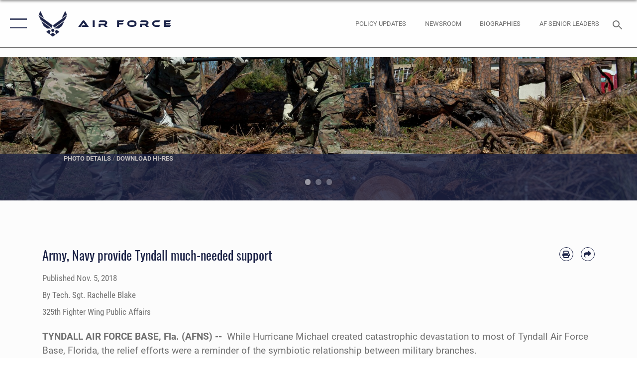

--- FILE ---
content_type: text/html; charset=utf-8
request_url: https://www.af.mil/News/Article-Display/Article/1681540/army-navy-provide-tyndall-much-needed-support/
body_size: 25710
content:
<!DOCTYPE html>
<html  lang="en-US">
<head id="Head"><meta content="text/html; charset=UTF-8" http-equiv="Content-Type" />
<meta name="REVISIT-AFTER" content="1 DAYS" />
<meta name="RATING" content="GENERAL" />
<meta name="RESOURCE-TYPE" content="DOCUMENT" />
<meta content="text/javascript" http-equiv="Content-Script-Type" />
<meta content="text/css" http-equiv="Content-Style-Type" />
<title>
	Army, Navy provide Tyndall much-needed support > Air Force > Article Display
</title><meta id="MetaDescription" name="description" content="While Hurricane Michael created catastrophic devastation to most of Tyndall Air Force Base, Florida, the relief efforts were a reminder of the symbiotic relationship between military branches., " /><meta id="MetaKeywords" name="keywords" content="air force, af, airforce, air power, U.S. Air Force, aviation" /><meta id="MetaRobots" name="robots" content="INDEX, FOLLOW" /><link href="/Resources/Shared/stylesheets/dnndefault/7.0.0/default.css?cdv=2750" type="text/css" rel="stylesheet"/><link href="/DesktopModules/ArticleCSDashboard/module.css?cdv=2750" type="text/css" rel="stylesheet"/><link href="/DesktopModules/ArticleCSViewArticle/module.css?cdv=2750" type="text/css" rel="stylesheet"/><link href="/Desktopmodules/SharedLibrary/ValidatedPlugins/slick-carousel/slick/slick.css?cdv=2750" type="text/css" rel="stylesheet"/><link href="/Portals/1/portal.css?cdv=2750" type="text/css" rel="stylesheet"/><link href="/Desktopmodules/SharedLibrary/Plugins/SocialIcons/css/fa-social-icons.css?cdv=2750" type="text/css" rel="stylesheet"/><link href="/Desktopmodules/SharedLibrary/Plugins/Skin/SkipNav/css/skipnav.css?cdv=2750" type="text/css" rel="stylesheet"/><link href="/Desktopmodules/SharedLibrary/Plugins/carouFredSel/base.css?cdv=2750" type="text/css" rel="stylesheet"/><link href="/Desktopmodules/SharedLibrary/Plugins/MediaElement4.2.9/mediaelementplayer.css?cdv=2750" type="text/css" rel="stylesheet"/><link href="/Desktopmodules/SharedLibrary/Plugins/ColorBox/colorbox.css?cdv=2750" type="text/css" rel="stylesheet"/><link href="/Desktopmodules/SharedLibrary/Plugins/slimbox/slimbox2.css?cdv=2750" type="text/css" rel="stylesheet"/><link href="/DesktopModules/SharedLibrary/Plugins/FancyBox/jquery.fancybox.min.css?cdv=2750" type="text/css" rel="stylesheet"/><link href="/desktopmodules/ArticleCS/styles/AirForce3/style.css?cdv=2750" type="text/css" rel="stylesheet"/><link href="/Desktopmodules/SharedLibrary/Plugins/bootstrap4/css/bootstrap.min.css?cdv=2750" type="text/css" rel="stylesheet"/><link href="/Desktopmodules/SharedLibrary/ValidatedPlugins/font-awesome6/css/all.min.css?cdv=2750" type="text/css" rel="stylesheet"/><link href="/Desktopmodules/SharedLibrary/ValidatedPlugins/font-awesome6/css/v4-shims.min.css?cdv=2750" type="text/css" rel="stylesheet"/><link href="/portals/_default/skins/AirForce3/Assets/css/theme.css?cdv=2750" type="text/css" rel="stylesheet"/><script src="/Resources/libraries/jQuery/03_07_01/jquery.js?cdv=2750" type="text/javascript"></script><script src="/Resources/libraries/jQuery-Migrate/03_04_01/jquery-migrate.js?cdv=2750" type="text/javascript"></script><script src="/Resources/libraries/jQuery-UI/01_13_03/jquery-ui.min.js?cdv=2750" type="text/javascript"></script><style>
blockquote {
    border: none;
    color: #1c2347;
    font: normal 400 1.5rem/1.3 Oswald,arial,helvetica,sans-serif;
    margin: 0 0 1rem;
    padding: 2.2rem 2.3rem;
    position: relative;
    z-index: 1;
    left: 0;
    right: 0;
    margin-left: auto;
    margin-right: auto;
}
</style><link rel='icon' href='/Portals/1/AF favicon 9 Jan.ico?ver=2UiSWi2oAE1AXeHI4Dxcyg%3d%3d' type='image/x-icon' /><meta name='host' content='DMA Public Web' /><meta name='contact' content='dma.WebSD@mail.mil' /><script  src="/Desktopmodules/SharedLibrary/Plugins/GoogleAnalytics/Universal-Federated-Analytics-8.7.js?agency=DOD&subagency=USAF&sitetopic=dma.web&dclink=true"  id="_fed_an_ua_tag" ></script><meta name='twitter:card' content='summary_large_image' /><meta name='twitter:title' content='Army,&#32;Navy&#32;provide&#32;Tyndall&#32;much-needed&#32;support' /><meta name='twitter:description' content='While&#32;Hurricane&#32;Michael&#32;created&#32;catastrophic&#32;devastation&#32;to&#32;most&#32;of&#32;Tyndall&#32;Air&#32;Force&#32;Base,&#32;Florida,&#32;the&#32;relief&#32;efforts&#32;were&#32;a&#32;reminder&#32;of&#32;the&#32;symbiotic&#32;relationship&#32;between&#32;military&#32;branches.' /><meta name='twitter:image' content='https://media.defense.gov/2018/Nov/03/2002059029/2000/2000/0/181031-F-CC297-0035.JPG' /><meta name='twitter:site' content='@USairforce' /><meta name='twitter:creator' content='@USairforce' /><meta property='og:site_name' content='Air&#32;Force' /><meta property='og:type' content='article' /><meta property='og:title' content='Army,&#32;Navy&#32;provide&#32;Tyndall&#32;much-needed&#32;support' /><meta property='og:description' content='While&#32;Hurricane&#32;Michael&#32;created&#32;catastrophic&#32;devastation&#32;to&#32;most&#32;of&#32;Tyndall&#32;Air&#32;Force&#32;Base,&#32;Florida,&#32;the&#32;relief&#32;efforts&#32;were&#32;a&#32;reminder&#32;of&#32;the&#32;symbiotic&#32;relationship&#32;between&#32;military&#32;branches.' /><meta property='og:image' content='https://media.defense.gov/2018/Nov/03/2002059029/2000/2000/0/181031-F-CC297-0035.JPG' /><meta property='og:url' content='https://www.af.mil/News/Article-Display/Article/1681540/army-navy-provide-tyndall-much-needed-support/' /><meta name="viewport" content="width=device-width,initial-scale=1" /></head>
<body id="Body">

    <form method="post" action="/News/Article-Display/Article/1681540/army-navy-provide-tyndall-much-needed-support/" id="Form" enctype="multipart/form-data">
<div class="aspNetHidden">
<input type="hidden" name="__EVENTTARGET" id="__EVENTTARGET" value="" />
<input type="hidden" name="__EVENTARGUMENT" id="__EVENTARGUMENT" value="" />
<input type="hidden" name="__VIEWSTATE" id="__VIEWSTATE" value="RZUqRqc9RWyXLzMtX8spy1cRw+VHXKhnVXf/s8zaumW967zR6A/I2+Z7aZ5A+6f33p4ZgmVM477CgQv9GWn+Ge1WDmYs5YbZutQd4Jw8J53tPKfqK0ldiZpjcqE/e1nuthmqs9TGVBELnl8JghQxoxeeR0m5v+/Jm/5pW9DGQv+BoQJmKqAx0/0zVXYNDUrsQ20ro2YB6nev0gUCsLvroUV+ACl1BaFHJV3Yg7o6fK/6h2xarZhMyWUe7fs7Vig6sz/GON/QzI3vMVo+XO2/pFqv9qp32tN+cF+9eyF1rovATS4I4Zxbt1UYpj98Rm+cNpHrhufmZPF1rhWcqjtYqdA7jmuAMl8aYJ390gnod5t50gV+yIxW0qGhYVp2fck1z0GQIEGMDn0mPbQfKZPewKxGm0O1uljJaj8uXV3GCgQ0cGsPAk48TIPf6EsxAILj/iXs7V84g5NeRBhjud+4p9rQ32a3aUcAIy+cKPC/1Coty0lK8U/nuYElV/7YBeFltE62p8849gjQzTEyLl+4dW3BLaq+441+SCVzjCOWKxOhdAoZJ9I3NES98h3Qosxcvi5fayGFrafqZIeXuy3B698sUuyWD9fJlpX5XsaR/+F6BbjXA0qwi8I2QUaDr7DpxJ4jQEoIIGjmChRcE5t1zdF0fjPtu5TE+aZEQv5Bacb4iINqn9s+Mq2guSDdCtCxYSyKtKLnolXpewqFr9dbK/YvvA5b+5MY3KYm11BQwRp0z2A7l9dKsU9y1EQQLmFqhpZHNiBsOVxWjE2E1xmY1NVd7H1dbGBsNjc7G5kmu5RRgr7JutBwfHvF5fRMdY6yPF7UuJNPoNiOjigPLb15FTJI272M0rNxBKWT3cnt1PuFYejBaJeswjfkVnaTe3AiF3NV8JEZTyvB+yF7UQQXB/jXSbRNMFRv3F/9TZsnCJY99dGT+Jp1k/+CEPGcWT3ll+iKDastUbwOaGNg2njFaUFjFwKh7st4cQ6xjYjQ9MvjZ3r5XjhxjIfIwmlHgwmg+Du473ewxrgnRhHnV0uQb6KJ8PVB4+elucTGzhfyQ3oYApCsgnREFUGEPLB6wg5Ol8Gf38GLwWTCFToOpto5WURpMAJvUkWPKuQm3eN/+ZF2/qM+1ZPLwlWNQR0sjMd/zwQetkH3W6elCED3RZw9oAZQnkqahK20qI+7Xdb/lTGQR7ta2LkCClRbb58aRNL3yysF/esdtp1EIRZSDoKJG3hLI/Cza6Hszj83zphzriPfw1WOnjN7lrYF4Ip20c5EB7cfbaSBhlzUa+MIDGDdZm/tOzdXa0tPG3LJ5BIcZpLWPEHmsGAZd+vQrHsEBIzM2qEYkb/[base64]/hwM4GpdtmdRdWGWQXkSICx94+8NGkM9kZe1W2bFP73WVV18PqYHSi7VxIw4YYn4ga4Xy5+C4J73THvPsnag16Ft7AKFG1E4q9KJpZkyxHw9AwRDOKTcGFAHPJ8oUVhxGCtKELd06XDGIpH65kbB55Uwa+adONuS3dc9OWEwsjVTQb/L9XS/IwAHzkxIqAF79hawS/NgSnRLeOSQFNg4xI9wNOaqmcuEQLz5lJHo/AG6Zqp77fCkeylY8wRKiLaDszb+UrIqJVYlizXpTrquv1X57cVh+1JG4gDjsKIluOVge2gI1WIFuvjZJ3SSgKIoJcXiLldc2JVfXIIfS7LOvD8d02zJ99tEvLCisIXGSLVMByrid59GX2MFfKV/UCtvKrSZ5ZGsmEpn35l1ERtiU0Pu6F9KFNPNXdbyc/X9TGSGC3OF91k6vMdDIkhE/zSJ4Xy0W9rkWaJ8YoUJT7ARlpcQTSwiGnBpgwBHmLMi7RAGvb2PsdlPYUkJ+K/IUJzIlo4S1yB0y0vvdrY0MOdxk4Pkglyr5MYiA9UjFYjMeTn5fS67av/raUYiCTVHzym+GMzZiEzzE54pw1s+9qXJCbj1awH11+jBBPXn+kSWjN3a5hMjJR6WNJfj5BpYTPIYZDKB9L6V2AB23nP0+zf5AJGQJUVO4GKj7SAYXZ0OUyPGM+dP2PIYqnAjsZpdoBSxQS8/MfjuOhQ9A2BWASbi9C6TRDz1u1piMcNTFpVCfGuOSyWSBM/7p6TQYz+p6rLJB5EGMP+gLDriJpWDY7wB23BOJOa489idbEu1pC0QN9E2pbcHE8sEPqiNDFsQUidY8OBPp5EeTEyTs+QlOHOuwXv8qdWWBAY1gyvVFv1A5jz5xk03F3BvK9Fh3ArMzj/CgEjJlcBOHdwX7RTTdMTauJJojySnFNy22yTHWDfdN2gA9FiDmP38lQaDVCQlFJdf1lDA7GhWFgWsn67dDrkVyC09+X/PV/aKs0Lamk3QilG3nEr0EE5nq0JEfN26/YfGC2jtCuG5Jk8zj9dB7EmIAjFSuhqwhDpB/KJ2XIZh2Fv7MDPiixQoi2Itbsi9RasKEb4OK19AMheFu1w1TssKuwKW41tAABESSXZWAg/1Aq+46cJ8NbkIQAMf6WbSlKTitp+hd94ngcKeh4mIYr+1WJk41oYsWTQzi4HOkeW7laaA+14CJJ4w6PiGBQ0TswOSQDzTt0iU3O7AtEXx7zOERjMH2BUvS1yWqFUsRmgzVw5am3tZDxApiMYkox+/Sb9dWHJwySiJpI8TmGh6SMhtrfi1ojYZp89v+GkeektFs7Hzwl6X5Vjw+M/Jz9MNoud1/1lqKdf1hqkPZ/2lnm52ZnJ+aV20VF3D5VGGwovznfDQVrzv6l8jKOIehDunZUr+XlNRtFuVMNRS54AF9egWHwWm5X2v9fvGsh6WUfwGEQ9AhHOnMu3qYZySprwrNE/+YxoFiavlQw4MG95V9mD6ZGBUed7aqJPzd2GzrNGbC9dzILbqNzl/0d4Vx/3es7XXuVOXUY6wwPXVQZ1+ISDdprKGXHJ58E77qFHfVVsJcz61NjWnOWhkyxteqs4VDKm74ZposoBoEdhtZMPWsHr7NSXsVeacyeV1wQ7bRRILtm/lF0kkhNofKj0cuTGfzZrRhdD6NYOpXd1sSCE9UZElJvUYCogl2AbIhQcKtsjbwfOgs+7OujnzpFJnuy0UTxgE1i/D1uYM+IHormtsDcv0MBMlPtyYFh+E0UE2AlPlCBy48lJg5QujTLZD9jTqhuYNiIWibQXldKcyI08ufHx0yK/C2qFrlW+xp69xv6IhL1rY173/1malXcOge/FHpKozkf6e1necq5yEHbhIKBr5J/TDRWRnl59fBO1oOXSSLqsqYXok2xBqLqruReKEZZ4t4P9UzxUVscK2gdoODr3bebDzul3BwXhoXJ1Fd/XSwhB4tc8ir6EeAaQymIIs3CNIG+SLdVwpYMQYf6HbobMlL2D9Ndv6OtFB/He69ED67hqPNADYQ+A7OuUU/UOFb/wWVuTs1jlXUTX6IYLYM3/[base64]/TmxSRRQDDOQ/2oYe6h8PUGYwaPgtiL5JcoDfBy+WaJa+DaxJoTYMm/plXI2FLQM7yQeRiLOruqZE9rGRXHOupoZveqOuSlJfA1kEmOvC6HuFZ33yXMLcGkIYA3J+BKx3DIYKbcLAwqIGPmEvm1/td0px/jzqqjNievqqQlW+sZOAebBU/rFA+BL9Y4T9xuWlo3AP2G9/GFqyHVRrUDBoAhrUWtDjlUqgeDLDPSUHCJJm2+zO1gMl95pwYi7Q/HB4uhkceaxwBDvDgVDAHdrO2cj+8CHnYIGLoDaDJleGAtBNgZ6BmZ6mm1WwNKywd29X4hE+zx94w1JiuWkIj6ZH8AOZVrkW4s7Kqq4gQKxFFXNaO+RX7wufjgeU2KNcICRcvic4ZcaHAMsptFnoPA0jGEfAxZl3e31CqSo82udFC89sslRt0JCd1iGKQ/h82H/kqTXtXPgp2b5aKAmCtUoribmR8e0IzDyG9Q40hMiFN/yxxxznXtNjB/HBaStFdYtsc6ReUz1NKPAkKjXcXIlRI4KlP9a5j1oSCReY2/rBWbtPkIFuQn2eVPEs082Cf6jW+CMD9D4Rwu7t2id6XhHVZJdAOTQhAWDO1/y8iKbDIAomx8Pxjt8W/ZhyJe7REtCOubN0oxS7Lp+43bIHRv8I8RwjnBvOgF5cokDsWR75jcY9xpcj1irqVGTfpBRKtKIENpp3ogrmVt4F8WlRQb3iLfx4pi18CqDyeGF5k02hsiCIQCfFvGNrN0p/BNXXzLMXb9UE48bUmuY7gwc1yx73VBSo2pN5MSF0x+7BANclx/gpzRMhBlZmivkWmwUKuLHaaQtE1sjyO+BEhOrw6W7opE6oGM8iUs5La2WSZfJRzcVzg/cf+8SDV94bgBbOi6KIdolAsRZPSc7CYbxj/miiwb4BD7yActQVLrR81L/iXIgYss9st/GkSxV+aQF7kVQEYH4ZLxzt5tUS9jW5b2IaboV7u3gxF0slJ6HwRpOq9ECrFHFx41OY28AbJdaqBNiSqZiRjHfj1EvEKDCIoTJH6rvNpgOmahyBewyWZDgpOJhVls2oTq9snpXR0bkN15cEj/YYCQ7N43f5Vd4fwOPuKSL5uxEiVSBrhec7gKLjtxlzNgpYW7xARTq51ow1KhjKf37/eaQIwqGLfbs5WCMGhA7gyvA3oeeoo0V1OFbo0guRo0acAyNm5Ri83FW/s6uHUzzrgba8uWDb7pU8/Qi2ReIfS9qhOGkr2jCSz7pJ5cTOqFGu3CrcL84fWfmKFwGvaEvQaQRM1KWc07qhdEN/gGhA7YkZ4RvpArDVDKqekhvWUhGFE6YirVJvrYJx0lJ83FmFVOXG+aydSFnvhn0/eRJ+OVHBKv1zyrUnEQne8VQ+RTidB7lAZgHDQHR0/kLx3XQfvzapVSmp60yagl48y3VWo4tO9ZHN2q915BmZVbpMKPSoV98W1KHTpYIXGtscemQ+3HFT5qDf+L5OvD8=" />
</div>

<script type="text/javascript">
//<![CDATA[
var theForm = document.forms['Form'];
if (!theForm) {
    theForm = document.Form;
}
function __doPostBack(eventTarget, eventArgument) {
    if (!theForm.onsubmit || (theForm.onsubmit() != false)) {
        theForm.__EVENTTARGET.value = eventTarget;
        theForm.__EVENTARGUMENT.value = eventArgument;
        theForm.submit();
    }
}
//]]>
</script>


<script src="/WebResource.axd?d=pynGkmcFUV3EC8bozS5LVgly4ivzicvBZe0nXFby_YIqss0pXioMjRDINig1&amp;t=638901627720898773" type="text/javascript"></script>


<script src="/ScriptResource.axd?d=NJmAwtEo3Ip7Qkyt4GRFtI6ZCfIOldZeqe0QU4b6RK2PtXWA_cZ5LTyRr__cUs_KdGUj2cCeE5ZxoLhf9Jyo2VrfMfiU77cPSDkC8h-MWnFFZwAoEWvd5dGCEtVEa_bICBrB6g2&amp;t=32e5dfca" type="text/javascript"></script>
<script src="/ScriptResource.axd?d=dwY9oWetJoLKgP42e9NvPFVCziY5h_iS8UnpyrA3aF4o1KXMdIy0QTsTeHGvKZCP0uyWJdxXbjlGwrGnBh654Z2CpnimosTjH35LzsRz_C-FRMBvb5xbgF_pTcrct7-YgHiu7TKHQ4xBucq40&amp;t=32e5dfca" type="text/javascript"></script>
<div class="aspNetHidden">

	<input type="hidden" name="__VIEWSTATEGENERATOR" id="__VIEWSTATEGENERATOR" value="CA0B0334" />
	<input type="hidden" name="__VIEWSTATEENCRYPTED" id="__VIEWSTATEENCRYPTED" value="" />
	<input type="hidden" name="__EVENTVALIDATION" id="__EVENTVALIDATION" value="HVkc0Y/BfX73QdxxK5oVVSVZODU4U/oZtzlIiHejXSSh/3QfPrzzfrjodCzZUYSjWqqx+s9pq3LOBCv5Q7a7q9moTXOyjZXG8eNEnBLhQhrpj7QB" />
</div><script src="/Desktopmodules/SharedLibrary/Plugins/MediaElement4.2.9/mediaelement-and-player.js?cdv=2750" type="text/javascript"></script><script src="/Desktopmodules/SharedLibrary/ValidatedPlugins/slick-carousel/slick/slick.min.js?cdv=2750" type="text/javascript"></script><script src="/js/dnn.js?cdv=2750" type="text/javascript"></script><script src="/js/dnn.modalpopup.js?cdv=2750" type="text/javascript"></script><script src="/js/dnncore.js?cdv=2750" type="text/javascript"></script><script src="/Desktopmodules/SharedLibrary/Plugins/Mobile-Detect/mobile-detect.min.js?cdv=2750" type="text/javascript"></script><script src="/DesktopModules/ArticleCS/Resources/ArticleCS/js/ArticleCS.js?cdv=2750" type="text/javascript"></script><script src="/Desktopmodules/SharedLibrary/Plugins/carouFredSel/jquery.carouFredSel-6.2.1.js?cdv=2750" type="text/javascript"></script><script src="/Desktopmodules/SharedLibrary/Plugins/DVIDSAnalytics/DVIDSVideoAnalytics.min.js?cdv=2750" type="text/javascript"></script><script src="/Desktopmodules/SharedLibrary/Plugins/DVIDSAnalytics/analyticsParamsForDVIDSAnalyticsAPI.js?cdv=2750" type="text/javascript"></script><script src="/Desktopmodules/SharedLibrary/Plugins/TouchSwipe/jquery.touchSwipe.min.js?cdv=2750" type="text/javascript"></script><script src="/Desktopmodules/SharedLibrary/Plugins/ColorBox/jquery.colorbox.js?cdv=2750" type="text/javascript"></script><script src="/Desktopmodules/SharedLibrary/Plugins/slimbox/slimbox2.js?cdv=2750" type="text/javascript"></script><script src="/Desktopmodules/SharedLibrary/Plugins/BodyScrollLock/bodyScrollLock.js?cdv=2750" type="text/javascript"></script><script src="/DesktopModules/SharedLibrary/Plugins/FancyBox/jquery.fancybox.min.js?cdv=2750" type="text/javascript"></script><script src="/Desktopmodules/SharedLibrary/ValidatedPlugins/vue/vue.min.js?cdv=2750" type="text/javascript"></script><script src="/Desktopmodules/SharedLibrary/ValidatedPlugins/flexslider/jquery.flexslider.js?cdv=2750" type="text/javascript"></script><script src="/js/dnn.servicesframework.js?cdv=2750" type="text/javascript"></script><script src="/Desktopmodules/SharedLibrary/Plugins/Skin/js/common.js?cdv=2750" type="text/javascript"></script>
<script type="text/javascript">
//<![CDATA[
Sys.WebForms.PageRequestManager._initialize('ScriptManager', 'Form', ['tdnn$ctr850$ViewArticle$UpdatePanel1','dnn_ctr850_ViewArticle_UpdatePanel1'], [], [], 90, '');
//]]>
</script>

        
        
        

<script type="text/javascript">
$('#personaBar-iframe').load(function() {$('#personaBar-iframe').contents().find("head").append($("<style type='text/css'>.personabar .personabarLogo {}</style>")); });
</script>

<script type="text/javascript">

jQuery(document).ready(function() {
initializeSkin();
});

</script>

<script type="text/javascript">
var skinvars = {"SiteName":"Air Force","SiteShortName":"AF.mil","SiteSubTitle":"","aid":"aflink","IsSecureConnection":true,"IsBackEnd":false,"DisableShrink":false,"IsAuthenticated":false,"SearchDomain":"search.usa.gov","SiteUrl":"https://www.af.mil/","LastLogin":null,"IsLastLoginFail":false,"IncludePiwik":false,"PiwikSiteID":-1,"SocialLinks":{"Facebook":{"Url":"https://www.facebook.com/USairforce/","Window":"_blank","Relationship":"noopener"},"Twitter":{"Url":"","Window":"","Relationship":null},"YouTube":{"Url":"","Window":"","Relationship":null},"Flickr":{"Url":"","Window":"","Relationship":null},"Pintrest":{"Url":"","Window":"","Relationship":null},"Instagram":{"Url":"https://www.instagram.com/usairforce/","Window":"_blank","Relationship":"noopener"},"Blog":{"Url":"","Window":"","Relationship":null},"RSS":{"Url":"/RSS","Window":null,"Relationship":null},"Podcast":{"Url":"","Window":"","Relationship":null},"Email":{"Url":"","Window":"","Relationship":null},"LinkedIn":{"Url":"","Window":"","Relationship":null},"Snapchat":{"Url":"","Window":"","Relationship":null}},"SiteLinks":null,"LogoffTimeout":3300000,"SiteAltLogoText":""};
</script>
<script type="application/ld+json">{"@context":"http://schema.org","@type":"Organization","logo":null,"name":"Air Force","url":"https://www.af.mil/","sameAs":["https://www.facebook.com/USairforce/","https://www.instagram.com/usairforce/"]}</script>

<div id="app" class="layout-main no-banner layout-article-detail ">
    

<div id="skip-link-holder"><a id="skip-link" aria-label="Press enter to skip to main content" href="#skip-target">Skip to main content (Press Enter).</a></div>

<header id="header-main">
    <div id="header-main-inner">
        <nav id="nav-main" aria-label="Main navigation">
            <div type="button" class="nav-main-toggle" role="button" aria-label="Show or Hide Navigation"> 
		        <span class="nav-main-toggle-label">
				    <span class="nav-main-toggle-item nav-main-toggle-item-top">
					    <span class="nav-main-toggle-item-inner nav-main-toggle-item-inner-top"></span>
				    </span>
				    <span class="nav-main-toggle-item nav-main-toggle-item-bottom">
					    <span class="nav-main-toggle-item-inner nav-main-toggle-item-inner-bottom"></span>
				    </span>
			    </span>
		    </div>
            
            <div id="nav-main-inner">
                <div id="nav-main-header">
                    <div type="button" class="nav-main-toggle" role="button" aria-label="Show or Hide Navigation"> 
		                <span class="nav-main-toggle-label">
				            <span class="nav-main-toggle-item nav-main-toggle-item-top">
					            <span class="nav-main-toggle-item-inner nav-main-toggle-item-inner-top"></span>
				            </span>
				            <span class="nav-main-toggle-item nav-main-toggle-item-bottom">
					            <span class="nav-main-toggle-item-inner nav-main-toggle-item-inner-bottom"></span>
				            </span>
			            </span>
		            </div>
                    <svg class="svg-logo" width="80" height="70" xmlns="http://www.w3.org/2000/svg" viewBox="0 0 80 70">
                        <g>
                            <title>U.S. Air Force Logo</title>
                            <g transform="matrix(0.30864200474303516,0,0,0.30864200474303516,96.66049876374962,86.23049787780087) ">
                                <polygon points="-216.59274005889893,-115.45912504196167 -239.41073322296143,-98.88313627243042 -211.62673664093018,-78.69417142868042 -202.91378498077393,-105.51613187789917 " class="fill"/>
                                <polygon points="-207.52175617218018,-75.70814847946167 -184.70473957061768,-59.13417387008667 -161.90072345733643,-75.70814847946167 -184.70473957061768,-92.29115629196167 " class="fill"/>
                                <polygon points="-195.99575519561768,-126.93117094039917 -279.6467409133911,-187.7141375541687 -260.1197633743286,-147.0781512260437 -232.37673664093018,-126.93117094039917 " class="fill"/>
                                <polygon points="-187.24075031280518,-153.7301287651062 -304.11372089385986,-238.64913511276245 -284.5887575149536,-198.0051531791687 -194.19973468780518,-132.33217191696167 " class="fill"/>
                                <polygon points="-287.54475116729736,-271.9891619682312 -301.3247194290161,-243.31515073776245 -258.9787721633911,-212.55013608932495 " class="fill"/>
                                <polygon points="-166.50472736358643,-105.51613187789917 -157.78475666046143,-78.69417142868042 -130.01070880889893,-98.88313627243042 -152.83077716827393,-115.45912504196167 " class="fill"/>
                                <polygon points="-137.04073810577393,-126.93117094039917 -109.2976884841919,-147.0781512260437 -89.7787675857544,-187.7141375541687 -173.42074298858643,-126.93117094039917 " class="fill"/>
                                <polygon points="-182.17178058624268,-153.7301287651062 -175.22274494171143,-132.33217191696167 -84.8327226638794,-198.0051531791687 -65.3028154373169,-238.64913511276245 " class="fill"/>
                                <polygon points="-81.8727617263794,-271.9891619682312 -110.4467363357544,-212.55013608932495 -68.0937089920044,-243.31515073776245 " class="fill"/>
                                <path d="m-197.38074,-111.46014c0,-6.997 5.676,-12.677 12.682,-12.677c6.99,0 12.677,5.68 12.677,12.677c0,7.005 -5.687,12.68 -12.677,12.68c-7.006,-0.001 -12.682,-5.675 -12.682,-12.68z" class="fill"/>
                            </g>
                        </g>
                    </svg>
                </div>
                <div id="nav-main-search">
                    <div id="dnn_Header_MobileSearch" class="search-input-wrap">
	
                        <input id="search-input" aria-label="Search" type="search" autocomplete="off" name="header-search" placeholder="SEARCH" value="">
                    
</div>
                </div>
                <div id="nav-main-menu">
                    <ul id="nav-main-menu-top-ul">
	
    <li class="parent ">
    
        <a href="https://www.af.mil/News/" target="" aria-expanded="false">News</a>
    
        <ul>
        
    <li class="">
    
        <a href="https://www.af.mil/News/Photos/" target="" >Photos</a>
    
    </li>

    <li class="">
    
        <a href="https://www.af.mil/News/Week-in-Photos/" target="" >Week in Photos</a>
    
    </li>

    <li class="">
    
        <a href="https://www.af.mil/News/Air-Force-TV/" target="" >Air Force TV</a>
    
    </li>

    <li class="">
    
        <a href="https://www.af.mil/News/Commentaries/" target="" >Commentaries</a>
    
    </li>

    <li class="">
    
        <a href="https://www.af.mil/News/Features/" target="" >Features</a>
    
    </li>

    <li class="">
    
        <a href="https://www.af.mil/News/Art/" target="" >Art</a>
    
    </li>

        </ul>
    
    </li>

    <li class="parent ">
    
        <a href="https://www.af.mil/About-Us/" target="" aria-expanded="false">About Us</a>
    
        <ul>
        
    <li class="">
    
        <a href="https://www.af.mil/About-Us/DAF-Executive-Order-Implementation/" target="" >DAF Executive Order Implementation</a>
    
    </li>

    <li class="parent ">
    
        <a href="https://www.af.mil/About-Us/Air-Force-Senior-Leaders/" target="" aria-expanded="false">Air Force Senior Leaders</a>
    
        <ul>
        
    <li class="">
    
        <a href="https://www.af.mil/About-Us/Air-Force-Senior-Leaders/SECAF/" target="" >SECAF</a>
    
    </li>

    <li class="">
    
        <a href="https://www.af.mil/About-Us/Air-Force-Senior-Leaders/CSAF/" target="" >CSAF</a>
    
    </li>

    <li class="">
    
        <a href="https://www.af.mil/About-Us/Air-Force-Senior-Leaders/CMSAF/" target="" >CMSAF</a>
    
    </li>

        </ul>
    
    </li>

    <li class="">
    
        <a href="https://www.af.mil/About-Us/Biographies/" target="" >Biographies</a>
    
    </li>

    <li class="">
    
        <a href="https://www.af.mil/About-Us/Fact-Sheets/" target="" >Fact Sheets</a>
    
    </li>

    <li class="">
    
        <a href="http://static.dma.mil/usaf/cmsaf50/" target="_blank" rel="noopener noreferrer" >50 Years of the CMSAF</a>
    
    </li>

    <li class="">
    
        <a href="https://www.af.mil/About-Us/Adjunct-Professors/" target="" >Adjunct Professors</a>
    
    </li>

    <li class="">
    
        <a href="https://www.af.mil/Airpower-4-America/" target="" >Air Force Strategic Documents</a>
    
    </li>

    <li class="">
    
        <a href="https://www.af.mil/Portals/1/documents/2020SAF/July/ArcticStrategy.pdf" target="_blank" rel="noopener noreferrer" >Arctic Strategy</a>
    
    </li>

    <li class="">
    
        <a href="https://www.af.mil/About-Us/Empowered-Airmen/" target="" >Empowered Airmen</a>
    
    </li>

    <li class="">
    
        <a href="https://www.af.mil/About-Us/Careers/" target="" >Careers</a>
    
    </li>

    <li class="">
    
        <a href="https://www.af.mil/About-Us/AF-Federal-Advisory-Committees/" target="" >AF Federal Advisory Committees</a>
    
    </li>

    <li class="">
    
        <a href="https://www.af.mil/About-Us/AF-75th-Anniversary/" target="" >AF 75th Anniversary</a>
    
    </li>

        </ul>
    
    </li>

    <li class="">
    
        <a href="https://www.af.mil/Policy-Updates/" target="" >Policy Updates</a>
    
    </li>

    <li class="">
    
        <a href="https://www.af.mil/AF-Content-Management/" target="" >AF Content Management</a>
    
    </li>

    <li class="">
    
        <a href="https://www.af.mil/Contact-Us/" target="" >Contact Us</a>
    
    </li>

    <li class="parent ">
    
        <a href="https://www.af.mil/AF-Sites/" target="" aria-expanded="false">AF Sites</a>
    
        <ul>
        
    <li class="">
    
        <a href="https://www.af.mil/AF-Sites/Site-Registration/" target="" >Site Registration</a>
    
    </li>

        </ul>
    
    </li>

    <li class="">
    
        <a href="https://www.af.mil/Events-2025/" target="" >Events 2025</a>
    
    </li>

    <li class="">
    
        <a href="https://www.af.mil/COVID-Reinstatement/" target="" >COVID Reinstatement</a>
    
    </li>

    <li class="">
    
        <a href="https://www.af.mil/DLE/" target="" >DLE</a>
    
    </li>

</ul>


                </div>
                <div id="nav-main-footer">
                    <ul class=""><li class=""><a href="https://www.facebook.com/USairforce/" target="_blank" rel="noopener noreferrer" aria-label="Facebook icon opens in a new window" title="Facebook icon"><span class="social-icon fab fa-facebook-square social-link-5"></span></a></li><li class=""><a href="https://www.twitter.com/USairforce" target="_blank" rel="noopener noreferrer" aria-label="X icon opens in a new window" title="X icon"><span class="social-icon fa-brands fa-x-twitter social-link-6"></span></a></li><li class=""><a href="https://www.instagram.com/usairforce/" target="_blank" rel="noopener noreferrer" aria-label="Instagram icon opens in a new window" title="Instagram icon"><span class="social-icon fab fa-instagram social-link-29"></span></a></li><li class=""><a href="https://www.youtube.com/user/AFBlueTube" target="_blank" rel="noopener noreferrer" aria-label="YouTube icon opens in a new window" title="YouTube icon"><span class="social-icon fab fa-youtube social-link-30"></span></a></li></ul>
                </div>
            </div>
            <div id="nav-main-open-overlay"></div>
        </nav>

        <div id="logo-main">
            <a href="https://www.af.mil/">
             
                <img src="/Portals/_default/Skins/AirForce3/Assets/images/af-logo-seal.png" alt="U.S. Air Force Logo" title="U.S. Air Force"/>
                
                <span class="site-title">Air Force</span>
                
            </a>
        </div>

        <nav id="nav-secondary" aria-label="Search navigation">
            <div id="nav-secondary-inner">
                <ul class=""><li class="hidden-sm"><a href="/Policy-Updates/"><span class="text text-link-51">Policy Updates</span></a></li><li class="hidden-sm"><a href="/News/"><span class="text text-link-33">Newsroom</span></a></li><li class="hidden-sm"><a href="/About-Us/Biographies/"><span class="text text-link-57">BIOGRAPHIES</span></a></li><li class="hidden-sm"><a href="/About-Us/Air-Force-Senior-Leaders/"><span class="text text-link-38">AF Senior Leaders</span></a></li></ul>
                <div id="dnn_Header_DesktopSearch">
	
                    <input type="checkbox" class="hidden-input" id="header-main-search-state" aria-label="Search" tabindex="-1" aria-hidden="true">
                    <div id="main-search-open-overlay"></div>
                    <div id="header-main-search">
                      <div class="search-input-wrap">
                        <input id="header-main-search-input" aria-label="Search" class="global-search" minlength="1" tabindex="-1" type="search" autocomplete="off" placeholder="Search topics, names, categories..." value="">
                        <label class="header-main-search-toggle-label" for="header-main-search-state" tabindex="0" aria-label="Search toggle"></label>
                      </div>
                    </div>
                
</div>
            </div>
        </nav>
    </div>

</header>
<div id="header-main-spacer"></div>

<p><a name="skip-target"></a></p>
    <!--/* //NOSONAR */--><div id="dnn_HeaderPaneTop" class="DNNEmptyPane"></div>
<div id="dnn_HeaderPaneMid" class="DNNEmptyPane"></div>
<div id="dnn_HeaderPaneBottom" class="DNNEmptyPane"></div>
   
    <main class="content ">
        <!--/* //NOSONAR */--><div id="dnn_ContentPane" class="DNNEmptyPane"></div>
<div class="container container-wide">
    <div class="row">
        <div id="dnn_CenterPaneWide_Top" class="col-md DNNEmptyPane"></div>
    </div>
</div>
<div id="dnn_FullBleedPane1"><div class="DnnModule DnnModule-ArticleCSViewArticle DnnModule-850"><a name="850"></a>

<div class="theme-container">
    <div id="dnn_ctr850_ContentPane"><!-- Start_Module_850 --><style>
.videoWrapper {
    position: relative;
    padding-bottom: 57%;
    margin-bottom: 25px;
    padding-top: 45px;
    height: 0;
}
.videoWrapper iframe {
    position: absolute;
    top: 0;
    left: 0;
    width: 100%;
    height: 100%;
}
</style>

<div id="dnn_ctr850_ModuleContent" class="DNNModuleContent ModArticleCSViewArticleC">
	<div id="dnn_ctr850_ViewArticle_UpdatePanel1" class="article-view">
		
        

<!--iswiptemplate:not-->


<div class="row no-gutters">
    <div class=" col-sm-12 touch-col-12">
        

<div id="gallery-carousel-outer" class="focal-point-wrap media-inline loading">
    <ul class="slides">
        


        <li class="slide">
            <figure class="h-blur-reveal feature article-detail-gallery">
                <picture class="fixed-aspect">
                    <img 
                         class="poster"
                         src="https://media.defense.gov/2018/Nov/03/2002059029/2000/2000/0/181031-F-CC297-0035.JPG"
                         alt="Civil Engineer" />

                    

                    
                </picture>
                <a data-width="1200"
                   data-height="800"
                   href="https://media.defense.gov/2018/Nov/03/2002059029/1200/1200/0/181031-F-CC297-0035.JPG"
                   data-fancybox
                   data-imagecount="1"
                   class="fancybox-item">

                    
                    <figcaption class="wip-fb-caption">
                        
                        
                        <h1>181031-F-CC297-0035</h1>
                        
                        
                        <p>Soldiers from the 46th Engineer Battalion move tree debris into piles Oct. 31, 2018, on Tyndall Air Force Base, Fla. After Hurricane Michael swept the area, multiple services have mobilized relief assets in an effort to restore operations after the hurricane caused catastrophic damage to the base. (U.S. Air Force photo by Senior Airman Sean Carnes)</p>
                        
                    </figcaption>
                    
                </a>
                
                <div class="actions">
                    <div class="container">
                        <a href="https://www.af.mil/News/Photos/igphoto/2002059029/mediaid/3028255/" title="181031-F-CC297-0035" target="_blank" rel="noopener" class="action-frame article-link detail-url">
                            <span>Photo Details</span>
                        </a> /
                        <a href="https://media.defense.gov/2018/Nov/03/2002059029/-1/-1/0/181031-F-CC297-0035.JPG" title="181031-F-CC297-0035" target="_blank" rel="noopener" class="action-frame article-link download-url">
                            <span>Download Hi-Res</span>
                        </a>
                    </div>
                </div>
                
                
                
            </figure>
        </li>
        


        <li class="slide">
            <figure class="h-blur-reveal feature article-detail-gallery">
                <picture class="fixed-aspect">
                    <img 
                         class="poster"
                         src="https://media.defense.gov/2018/Nov/03/2002059027/2000/2000/0/181027-F-CC297-0036.JPG"
                         alt="Civil Engineer" />

                    

                    
                </picture>
                <a data-width="1200"
                   data-height="800"
                   href="https://media.defense.gov/2018/Nov/03/2002059027/1200/1200/0/181027-F-CC297-0036.JPG"
                   data-fancybox
                   data-imagecount="1"
                   class="fancybox-item">

                    
                    <figcaption class="wip-fb-caption">
                        
                        
                        <h1>181027-F-CC297-0036</h1>
                        
                        
                        <p>Navy Construction Mechanic 3rd Class Vance Winecke, Naval Mobile Construction Battalion 133, from Gulfport Miss., cuts branches off of trees as they are cleared away from buildings Oct. 27, 2018, from Tyndall Air Force Base, Fla. After Hurricane Michael swept the area, multiple major commands, along with the Army and Navy, have mobilized relief assets in an effort to restore operations after the hurricane caused catastrophic damage to the base. (U.S. Air Force photo by Senior Airman Sean Carnes)</p>
                        
                    </figcaption>
                    
                </a>
                
                <div class="actions">
                    <div class="container">
                        <a href="https://www.af.mil/News/Photos/igphoto/2002059027/mediaid/3028257/" title="181027-F-CC297-0036" target="_blank" rel="noopener" class="action-frame article-link detail-url">
                            <span>Photo Details</span>
                        </a> /
                        <a href="https://media.defense.gov/2018/Nov/03/2002059027/-1/-1/0/181027-F-CC297-0036.JPG" title="181027-F-CC297-0036" target="_blank" rel="noopener" class="action-frame article-link download-url">
                            <span>Download Hi-Res</span>
                        </a>
                    </div>
                </div>
                
                
                
            </figure>
        </li>
        


        <li class="slide">
            <figure class="h-blur-reveal feature article-detail-gallery">
                <picture class="fixed-aspect">
                    <img 
                         class="poster"
                         src="https://media.defense.gov/2018/Nov/03/2002059028/2000/2000/0/181027-F-CC297-0091.JPG"
                         alt="Civil Engineer" />

                    

                    
                </picture>
                <a data-width="1200"
                   data-height="801"
                   href="https://media.defense.gov/2018/Nov/03/2002059028/1200/1200/0/181027-F-CC297-0091.JPG"
                   data-fancybox
                   data-imagecount="1"
                   class="fancybox-item">

                    
                    <figcaption class="wip-fb-caption">
                        
                        
                        <h1>181027-F-CC297-0091</h1>
                        
                        
                        <p>Sailors from the Naval Mobile Construction Battalion 133, from Gulfport Miss., work clearing trees away from buildings Oct. 27, 2018, at Tyndall Air Force Base, Fla. After Hurricane Michael swept the area, multiple services have mobilized relief assets in an effort to restore operations after the hurricane caused catastrophic damage to the base. (U.S. Air Force photo by Senior Airman Sean Carnes)</p>
                        
                    </figcaption>
                    
                </a>
                
                <div class="actions">
                    <div class="container">
                        <a href="https://www.af.mil/News/Photos/igphoto/2002059028/mediaid/3028256/" title="181027-F-CC297-0091" target="_blank" rel="noopener" class="action-frame article-link detail-url">
                            <span>Photo Details</span>
                        </a> /
                        <a href="https://media.defense.gov/2018/Nov/03/2002059028/-1/-1/0/181027-F-CC297-0091.JPG" title="181027-F-CC297-0091" target="_blank" rel="noopener" class="action-frame article-link download-url">
                            <span>Download Hi-Res</span>
                        </a>
                    </div>
                </div>
                
                
                
            </figure>
        </li>
        


    </ul>
    <ol class="manual-controls"></ol>
</div>

<div class="container touch-d-block mobile-description" id="mobile-description">
    <p></p>
</div>



<!-- Flexslider Javascript -->

<script type="text/javascript">
    $(function () {
        const topRotatorslideCount = $('#gallery-carousel-outer .slide').length;
        const controlsSelector = "#gallery-carousel-outer .manual-controls"
        let $controls = $(controlsSelector);
        let $slider = $("#gallery-carousel-outer");
        if (topRotatorslideCount > 1) {
            const animationLoop = window.navigator.userAgent.match(/(MSIE|Trident)/) ? false : true;
            $slider.flexslider({
                animation: "slide",
                pauseOnHover: false,
                directionNav: true,
                controlNav: false,
                slideshow: true,
                animationLoop: animationLoop,
                manualControls: controlsSelector,
                after: function (slider) {
                    updateManualControls(slider);
                    updateMobileDescription(slider);
                },
                start: function (slider) {
                    $('#gallery-carousel-outer').removeClass("loading");
                    updateMobileDescription(slider);
                }
            });
            initManualControls(topRotatorslideCount, 8, $slider, $controls);

            $(".slide.clone").find('.yt-player').attr('id', 'none');
        } else {
            $('.flex-direction-nav').hide();
            $('#gallery-carousel-outer').removeClass("loading");
            if (!isMobile()) {
                $('#gallery-carousel-outer .actions').css('padding-bottom', '30px');
            }
        }
    });

    function isMobile() {
        var isMobile = false; //initiate as false
        // device detection
        if (/(android|bb\d+|meego).+mobile|avantgo|bada\/|blackberry|blazer|compal|elaine|fennec|hiptop|iemobile|ip(hone|od)|ipad|iris|kindle|Android|Silk|lge |maemo|midp|mmp|netfront|opera m(ob|in)i|palm( os)?|phone|p(ixi|re)\/|plucker|pocket|psp|series(4|6)0|symbian|treo|up\.(browser|link)|vodafone|wap|windows (ce|phone)|xda|xiino/i.test(navigator.userAgent)
            || /1207|6310|6590|3gso|4thp|50[1-6]i|770s|802s|a wa|abac|ac(er|oo|s\-)|ai(ko|rn)|al(av|ca|co)|amoi|an(ex|ny|yw)|aptu|ar(ch|go)|as(te|us)|attw|au(di|\-m|r |s )|avan|be(ck|ll|nq)|bi(lb|rd)|bl(ac|az)|br(e|v)w|bumb|bw\-(n|u)|c55\/|capi|ccwa|cdm\-|cell|chtm|cldc|cmd\-|co(mp|nd)|craw|da(it|ll|ng)|dbte|dc\-s|devi|dica|dmob|do(c|p)o|ds(12|\-d)|el(49|ai)|em(l2|ul)|er(ic|k0)|esl8|ez([4-7]0|os|wa|ze)|fetc|fly(\-|_)|g1 u|g560|gene|gf\-5|g\-mo|go(\.w|od)|gr(ad|un)|haie|hcit|hd\-(m|p|t)|hei\-|hi(pt|ta)|hp( i|ip)|hs\-c|ht(c(\-| |_|a|g|p|s|t)|tp)|hu(aw|tc)|i\-(20|go|ma)|i230|iac( |\-|\/)|ibro|idea|ig01|ikom|im1k|inno|ipaq|iris|ja(t|v)a|jbro|jemu|jigs|kddi|keji|kgt( |\/)|klon|kpt |kwc\-|kyo(c|k)|le(no|xi)|lg( g|\/(k|l|u)|50|54|\-[a-w])|libw|lynx|m1\-w|m3ga|m50\/|ma(te|ui|xo)|mc(01|21|ca)|m\-cr|me(rc|ri)|mi(o8|oa|ts)|mmef|mo(01|02|bi|de|do|t(\-| |o|v)|zz)|mt(50|p1|v )|mwbp|mywa|n10[0-2]|n20[2-3]|n30(0|2)|n50(0|2|5)|n7(0(0|1)|10)|ne((c|m)\-|on|tf|wf|wg|wt)|nok(6|i)|nzph|o2im|op(ti|wv)|oran|owg1|p800|pan(a|d|t)|pdxg|pg(13|\-([1-8]|c))|phil|pire|pl(ay|uc)|pn\-2|po(ck|rt|se)|prox|psio|pt\-g|qa\-a|qc(07|12|21|32|60|\-[2-7]|i\-)|qtek|r380|r600|raks|rim9|ro(ve|zo)|s55\/|sa(ge|ma|mm|ms|ny|va)|sc(01|h\-|oo|p\-)|sdk\/|se(c(\-|0|1)|47|mc|nd|ri)|sgh\-|shar|sie(\-|m)|sk\-0|sl(45|id)|sm(al|ar|b3|it|t5)|so(ft|ny)|sp(01|h\-|v\-|v )|sy(01|mb)|t2(18|50)|t6(00|10|18)|ta(gt|lk)|tcl\-|tdg\-|tel(i|m)|tim\-|t\-mo|to(pl|sh)|ts(70|m\-|m3|m5)|tx\-9|up(\.b|g1|si)|utst|v400|v750|veri|vi(rg|te)|vk(40|5[0-3]|\-v)|vm40|voda|vulc|vx(52|53|60|61|70|80|81|83|85|98)|w3c(\-| )|webc|whit|wi(g |nc|nw)|wmlb|wonu|x700|yas\-|your|zeto|zte\-/i.test(navigator.userAgent.substr(0, 4))) {
            isMobile = true;
        }

        return isMobile;
    }
    /**
     * Creates the manual controls and adds them to the controls container (an <ol>)
     *
     * @param slideAmount {int} The amount of slides you have
     * @param maxSlidesForDots {int} Max number of slides before the manual controls turn from dots to numbers
     * @param slider {jQeuryObject} The slider you want the contorls to be used for
     * @param controls {jQeuryObject} The controls container you want to add the controls to
     */
    function initManualControls(slideAmount, maxSlidesForDots, slider, controls) {
        if (slideAmount < maxSlidesForDots) {
            // Create dots
            for (let i = 0; i < slideAmount; i++) {
                let $dotContainer = $('<li>');
                let $dot = $('<a>', { "class": i })
                    .html(i)
                    .on("click", function () {
                        slider.flexslider(i);
                        controls.find('.flex-active').removeClass('flex-active');
                        $(this).addClass('flex-active');
                    });
                $dotContainer.append($dot);
                if (i == 0) {
                    $dot.addClass("flex-active");
                }
                controls.append($dotContainer);
            }
        } else {
            // Create numbers (1/X)
            let $span = $("<span>");
            $span.append($("<span>", { "class": "slide-number" }).html("1"));
            $span.append("/");
            $span.append($("<span>").html(slideAmount));
            controls.append($span);
        }
    }

    /**
     * Updates the active dot or the number for the manual controls
     *
     * @param slider {jQueryObject} The slider that the callback function will give you in the FlexSlider options
     */
    function updateManualControls(slider) {
        const currentSlide = slider.currentSlide;
        if ($('span.slide-number').length) {
            $('span.slide-number').html(currentSlide + 1);
        } else {
            $('.manual-controls li a').removeClass('flex-active');
            $('.manual-controls li').eq(currentSlide).children("a").addClass('flex-active');
        }
    }

    function updateMobileDescription(slider) {
        $('#mobile-description p').html(slider.find('.flex-active-slide figcaption p').html());
    }

    /* youtube background code */
    const script1681540 = document.createElement('script');
    script1681540.src = "https://www.youtube.com/iframe_api";
    const firstScriptTag1681540 = document.getElementsByTagName('script')[0];
    firstScriptTag1681540.parentNode.insertBefore(script1681540, firstScriptTag1681540);

    function initYoutubeBackground1681540(){
        $('#gallery-carousel-outer').find('.yt-video-background').each(function () {
            var $this = $(this);
            const bgVideoID = $this.attr('data-video');
            var bgVideoHeight = 720; //these will be overwritten from actual video data
            var bgVideoWidth = 1280;
            const ytPlayerID = $this.find('.yt-player').attr('id');
            const playerOptions = {
                autoplay: 1,
                mute: 1,
                autohide: 1,
                modestbranding: 1,
                rel: 0,
                showinfo: 0,
                controls: 0,
                disablekb: 1,
                enablejsapi: 1,
                iv_load_policy: 3,
                loop: 1,
                playlist: bgVideoID,
            };

            let ytPlayer = new YT.Player(ytPlayerID, {
                width: '1280', //will get overwritten
                height: '720',
                videoId: bgVideoID,
                playerVars: playerOptions,
                events: {
                    'onReady': onPlayerReady,
                    'onStateChange': onPlayerStateChange
                }
            });
            function onPlayerReady(event) {
                event.target.playVideo();
                setTimeout(function () {
                    $this.closest('picture').find('img').fadeOut();
                }, 3000);
                const videoDuration = event.target.getDuration();
                bgVideoHeight = ytPlayer.playerInfo.videoEmbedCode.match(/height\=\"([0-9]*)\"*/)[0].replace(/"/g, '').replace(/height=/, '') || bgVideoHeight;
                bgVideoWidth = ytPlayer.playerInfo.videoEmbedCode.match(/width\=\"([0-9]*)\"*/)[0].replace(/"/g, '').replace(/width=/, '') || bgVideoWidth;
                setInterval(function () {
                    const videoCurrentTime = event.target.getCurrentTime();
                    const timeDifference = videoDuration - videoCurrentTime;

                    if (2 > timeDifference > 0) {
                        event.target.seekTo(0);
                        return;
                    }
                }, 1000);
            }

            function onPlayerStateChange(event) {
                if (ytPlayer && ytPlayer.getPlayerState && event.data == ytPlayer.getPlayerState()) {
                    sizeTheIframe($this);
                }
            }

            function sizeTheIframe($ele) {
                var $video = $ele.find('iframe');
                var epsilon = Number.EPSILON || 0; //ie11
                var videoAspect = Math.round((bgVideoWidth / bgVideoHeight + epsilon) * 100) / 100;
                var parentWidth = $ele.outerWidth();
                var parentHeight = $ele.outerHeight();
                var parentAspect = Math.round((parentWidth / parentHeight + epsilon) * 100) / 100;
                var newHeight, newWidth;

                if (parentAspect > videoAspect) { //parent is wider
                    newWidth = parentWidth;
                    newHeight = newWidth / videoAspect;
                } else {
                    newHeight = parentHeight;
                    newWidth = newHeight * videoAspect;
                }
                //Define the new dimensions and centrally align the iframe
                $video.css({
                    "width": newWidth + "px",
                    "height": newHeight + "px",
                    "left": "50%",
                    "margin-left": "-" + newWidth / 2 + "px",
                    "top": "50%",
                    "margin-top": "-" + newHeight / 2 + "px"
                });
            }

            sizeTheIframe($this);
            $(window).resize(function () {
                sizeTheIframe($this);
            });

        }); //each
    }


    var oldCallback1681540 = typeof (onYouTubeIframeAPIReady) === "function" ? onYouTubeIframeAPIReady.bind({}) : null;
    var onYouTubeIframeAPIReady = function () {
        $(document).ready(function () {
            if (typeof (oldCallback1681540) === "function") oldCallback1681540();
        initYoutubeBackground1681540();
    });
    }


    /* end youtube background code */
</script>

<script>


    $(document).ready(function () {
        let isDesktopInit = false;
        let detailSize = "full";
        let displayhgt = "95vh";

        let $this = $('#gallery-carousel-outer').find('[data-fancybox]').fancybox($.extend(true, {}, $.fancybox.defaults, {
            buttons: ['share'],
            caption: function (instance, item) {
                var caption = '';

                if (item.type === 'image') {
                    if (isMobile()) {
                        caption += '<div class="fancy-detail-link">' +
                            '<div class="base-caption-info">' +
                            '<div>' +
                            $(this).find('figcaption').html() +
                            getDetailsURL($(this).parent()) +
                            getDownloadURL($(this).parent()) +
                            showFBShare() +
                            '</div>' +
                            '</div>' +
                            '<div class="fancy-photo-detail-link"><div><i class="fas fa-chevron-up" style="margin-right: 3px;"></i></div><div>SHOW PHOTO DETAILS</div></div></div> ';
                    }
                    else {
                        caption += $(this).find('figcaption').html() +
                            getDetailsURL($(this).parent()) +
                            getDownloadURL($(this).parent()) +
                            showFBShare();
                    }
                } else {
                    if (isMobile()) {
                        caption += '<div class="fancy-detail-link">' +
                            '<div class="base-caption-info">' +
                            '<div>' +
                            '<h1>' + $(this).find('figcaption h1').html() + '</h1>' +
                            '<p>' + $(this).find('figcaption p').html() + '</p>' +
                            getDetailsURL($(this).parent()) +
                            getDownloadURL($(this).parent()) +
                            showFBShare() +
                            '</div>' +
                            '</div>' +
                            '<div class="fancy-photo-detail-link"><div><i class="fas fa-chevron-up" style="margin-right: 3px;"></i></div><div>SHOW PHOTO DETAILS</div></div></div> ';
                    }
                    else {
                        caption += '<h1>' + $(this).find('figcaption h1').html() + '</h1>' +
                            '<p>' + $(this).find('figcaption p').html() + '</p>' +
                            getDetailsURL($(this).parent()) +
                            getDownloadURL($(this).parent()) +
                            showFBShare();
                    }
                }

                return caption;
            },
            afterLoad: function (instance, current) {
                //initial desktop view
                $(".fancybox-caption__body").addClass("a2a_kit").addClass("a2a_default_style");
                if (isMobile())
                    $(".fancybox-caption__body").addClass("mobile");
            },
            afterShow: function (instance, current) {
                var $currentSlide = $(".fancybox-slide.fancybox-slide--current").parent().parent();

                if (isMobile())
                    $currentSlide.find(".fancy-detail-link").on("touchstart", function () { captionToggle(); });
            },
            afterClose: function () {

            }
        }));

        let debounceTimer;

        $(window).on("resize", function (event) {

            if (isMobile())
                return;

            if ($(".af3-caption-body").length > 0 && $(".af3-caption-body").css("height") != undefined) {
                event.stopImmediatePropagation();
                $(".fancybox-caption__body").removeClass("half");
                isDesktopInit = false;
                captionToggle();

                debounceTimer = setTimeout(function () {
                    clearTimeout(debounceTimer);
                    debounceTimer = null;

                    recalculateImageSize();

                }, 1000);
            }
        });

        function recalculateImageSize() {
            // Fancy box miscalculates because of race conditions with new layout
            var origImgWth = $(".fancybox-image").prop("naturalWidth");
            var origImgHgt = $(".fancybox-image").prop("naturalHeight");
            var winWth = $(window).innerWidth();
            var winHgt = $(window).innerHeight()
            var ratio = Math.min(winWth / origImgWth,
                winHgt / origImgHgt);
            var newImgWth = (origImgWth * ratio);
            var newImgHgt = (origImgHgt * ratio);
            var dstTop = Math.floor((winHgt - newImgHgt)) / 2;
            var dstLeft = Math.floor((winWth - newImgWth)) / 2;

            $(".fancybox-content").removeAttr("style");

            $(".fancybox-content").css("width", newImgWth + "px");
            $(".fancybox-content").css("height", newImgHgt + "px");
            $(".fancybox-content").css("transform",
                "translate(" + dstLeft + "px, " + dstTop + "px)");
        }

        function captionToggle() {

            if ($(".fancybox-caption__body").hasClass("af3-caption-body")) {
                $(".af3-caption-body").stop(true, false).animate({ height: "0vh" }, 800, function () {
                    // Animation complete.
                    closeDetails();
                });
                $(".fancy-photo-detail-link").html($(".fancy-photo-detail-link").html().replace("CLOSE", "SHOW"));
            }
            else {
                $(".fancybox-caption__body").addClass("af3-caption-body");
                $(".af3-caption-body").addClass(detailSize);
                $(".af3-caption-body").animate({ height: displayhgt }, 800);
                $(".fancybox-caption").addClass("af3-caption-bg");
                $(".base-caption-info").addClass("full-height");
                $(".fancy-photo-detail-link").addClass("photo-detail-gradient");
                $(".fancybox-button").css("display", "none");
                $(".fancy-photo-detail-link").html($(".fancy-photo-detail-link").html().replace("SHOW", "CLOSE"));
                $(".fancybox-caption__body").prepend(prependClosing());
                $(".closing-box, .closingx").on("touchstart", function () { captionToggle(); });
            }
        }

        function getDetailsURL(fbObj) {

            return '<a href="' +
                fbObj.find(".actions .details").attr("href") +
                '"><i class="fas fa-info-circle" style="margin-right: 5px;"></i>DETAILS</a>';
        }

        function getDownloadURL(fbObj) {
            return '<a href="' +
                fbObj.find(".actions .download-url").attr("href") +
                '"><i class="far fa-arrow-alt-circle-down style="margin-right: 5px;"></i>DOWNLOAD</a>';
        }

        function showFBShare() {
            return '<a class="share-link a2a-dd" onclick="$(\'.fancybox-button--share\').click()" ><i class="fas fa-share-alt" style="margin-right: 5px;"></i>SHARE</a>';
        }

        function closeDetails() {
            $(".af3-caption-body").removeClass(detailSize);
            $(".fancybox-caption__body").removeClass("af3-caption-body");
            $(".fancybox-caption").removeClass("af3-caption-bg");
            $(".base-caption-info").removeClass("full-height");
            $(".fancy-photo-detail-link").removeClass("photo-detail-gradient");
            $(".fancybox-button").css("display", "block");

            if (detailSize === "half") {
                detailSize = "full";
                displayhgt = "90vh";
                $(".fancybox-caption").removeClass("desktop-init");
            }
        }

        function prependClosing() {
            return '<div class="closing-box"><div class="closingx"><i class="fas fa-times"></i></div></div>'
        }
    });


</script>



    </div>
    
</div>

<div class="container container-mid">
    <article class="adetail article-detail article-detail-default" itemscope itemtype="http://schema.org/NewsArticle">
        <header>
            <h1>Army, Navy provide Tyndall much-needed support</h1>
            <div class="article-detail-share">
                <a href='https://www.af.mil/DesktopModules/ArticleCS/Print.aspx?PortalId=1&ModuleId=850&Article=1681540' target="_blank" rel="noopener" aria-label="Print article">
                    <i class="fas fa-print"></i>
                </a>
                <a href="mailto:?Subject=Army, Navy provide Tyndall much-needed support%20-%20Air Force&body=Here%20is%20an%20article%20I%20think%20you%20will%20find%20interesting:%20https://www.af.mil/News/Article-Display/Article/1681540/army-navy-provide-tyndall-much-needed-support/" aria-label="Share by email">
                    <i class="fas fa-share"></i>
                </a>
            </div>
        </header>
        <section class="article-detail-content">
            <div class="meta">
                <ul>
                    <li>Published <time pubdate datetime="Nov. 5, 2018">Nov. 5, 2018</time></li>
                    
                    <li>
                        By  Tech. Sgt. Rachelle Blake
                        
                    </li>
                    
                    
                    <li>325th Fighter Wing Public Affairs</li>
                    
                </ul>
            </div>
            <strong class="article-detail-dateline">TYNDALL AIR FORCE BASE, Fla. (AFNS)  -- &nbsp;</strong>While Hurricane Michael created catastrophic devastation to most of Tyndall Air Force Base, Florida, the relief efforts were a reminder of the symbiotic relationship between military branches.<br />
<br />
In the days following the storm, the Air Force came in droves to provide support, with the Navy and Army not far behind. Engineers from the Naval Mobile Construction Battalion 133, Gulfport, Mississippi, and the 46th Engineer Battalion, Fort Polk, Louisiana, hit the ground running.<br />
<br />
They traveled in convoys bringing with them construction vehicles and equipment. Unable to bring everything they would need, they also arranged to have contracted vehicles meet them at Tyndall AFB.<br />
<br />
In teams, totaling more than 130 personnel, they worked to clear trees and debris.<br />
<br />
&ldquo;We are going full force getting trees removed, so we can help people access their buildings,&rdquo; said Equipment Operator 2nd Class Zachary Bunter, MNCB 133. &ldquo;Our main focus is 30 feet around buildings and roads.&rdquo;<br />
<br />
His team was successful in clearing the area around the base clinic.<br />
<br />
&ldquo;We are hoping to clear up enough that when the permanent party are returning it may be less of a shock,&rdquo; said Lt. Col. Christopher Klein, 46th Engineer Battalion commander. &ldquo;We want to restore hope that the base is going to come alive again.&rdquo;<br />
<br />
The Army has also taken on clearing out Fam Camp, which will be used as a staging area for rebuild efforts.<br />
<br />
&ldquo;We are all here to take care of each other,&rdquo; said Klein. &ldquo;We take care of our brothers and sisters on our right and left and that is what this mission is. I told (the Soldiers) to remember that they are helping their own and that is what is most important.&rdquo;<br />
<br />
For many, it is also about putting their training to work.<br />
<br />
&ldquo;For some of them, this is their first time seeing a disaster like this and doing first response,&rdquo; said Bunter. &ldquo;These type of missions, humanitarian and disaster recovery, are what we really shine at &ndash; being able to go out and help people whether it is here in the U.S. or overseas.&rdquo;<br />
<br />
Klein echoes his sentiment.<br />
<br />
&ldquo;We have stood up to do hurricane response three times in the past two years and this is the first time we have actually been called out to help,&rdquo; he said. &ldquo;The soldiers are getting to experience what the Army does, what the military does and what the Department of Defense does.&rdquo;<br />
<br />
At the end of the day, the Army and Navy have the same end goal &ndash; to return normalcy to the base and surrounding community.<br />
<br />
&ldquo;Contractors have thanked us for helping because the base is a huge source of revenue for the local community,&rdquo; said Bunter. &ldquo;Hopefully this base recovers and hopefully what we do is a big help to everything.&rdquo;<br />
<br />
Getting the mission up and running is also a priority.<br />
<br />
&ldquo;We have to get it right so they are able to go out continue what their mission is,&rdquo; said Klein. &ldquo;They run a very important mission out of this base, so it is important for the nation and DoD to get it up and running as quick as possible.&rdquo;<br />
            
        </section>
        
        <footer>
<a class="article-detail-tag" href='https://www.af.mil/News/Tag/126443/46th-engineer-bn/'>46th Engineer Bn</a> 



<a class="article-detail-tag" href='https://www.af.mil/News/Tag/865/af/'>AF</a> 



<a class="article-detail-tag" href='https://www.af.mil/News/Tag/37/air-force/'>Air Force</a> 



<a class="article-detail-tag" href='https://www.af.mil/News/Tag/899/army/'>Army</a> 



<a class="article-detail-tag" href='https://www.af.mil/News/Tag/82677/fort-polk/'>fort polk</a> 



<a class="article-detail-tag" href='https://www.af.mil/News/Tag/124957/michael/'>Michael</a> 



<a class="article-detail-tag" href='https://www.af.mil/News/Tag/126442/naval-mobile-construction-battalion-133/'>Naval Mobile Construction Battalion 133</a> 



<a class="article-detail-tag" href='https://www.af.mil/News/Tag/11674/navy/'>Navy</a> 



<a class="article-detail-tag" href='https://www.af.mil/News/Tag/472/recovery/'>recovery</a> 



<a class="article-detail-tag" href='https://www.af.mil/News/Tag/51171/relief/'>relief</a> 



<a class="article-detail-tag" href='https://www.af.mil/News/Tag/1211/support/'>support</a> 



<a class="article-detail-tag" href='https://www.af.mil/News/Tag/12184/tyndall-afb/'>Tyndall AFB</a> 



<a class="article-detail-tag" href='https://www.af.mil/News/Tag/51237/hurricane/'>hurricane</a> 
</footer>
        
    </article>
</div>









    
	</div>




<script type="text/javascript">

    var displayNextPrevNav = false
    var loggedIn = false;
    var articleId = 1681540;
    var moduleId = 850;
    var mejPlayer;

    $(function () {
        if (!window.delayInitMediaElementJs)
            initMediaElementJs();
    });

    function initMediaElementJs() {
        mejPlayer = $(".article-view video").not(".noplayer").mediaelementplayer({
            pluginPath: "/desktopmodules/SharedLibrary/Plugins/MediaElement4.2.9/",
            videoWidth: '100%',
            videoHeight: '100%',
            success: function (mediaElement, domObject)
            {
                var aDefaultOverlay = jQuery(mediaElement).parents('.media-inline-video, .video-control').find('.defaultVideoOverlay.a-video-button');
                var aHoverOverlay = jQuery(mediaElement).parents('.media-inline-video, .video-control').find('.hoverVideoOverlay.a-video-button');
                var playing = false;
                $("#" + mediaElement.id).parents('.media-inline-video, .video-control').find('.mejs__controls').hide();
                if (typeof GalleryResize === "function")
                    GalleryResize();
                mediaElement.addEventListener('play',
                    function (e) {
                        playing = true;
                        jQuery(".gallery").trigger("pause", false, false);
                        $("#" + e.detail.target.id).parents('.media-inline-video, .video-control').find('.mejs__controls').show();                       
                        $("#" + e.detail.target.id).parents('.media-inline-video, .video-control').find('.duration').hide();
                        if (aDefaultOverlay.length) {
                            aDefaultOverlay.hide();
                            aHoverOverlay.hide();
                        }
                        //place play trigger for DVIDS Analytics
                    }, false);
                mediaElement.addEventListener('pause',
                    function (e) {
                        playing = false;
                        if (aDefaultOverlay.length) {
                            aDefaultOverlay.removeAttr("style");
                            aHoverOverlay.removeAttr("style");
                        }
                    }, false);
                mediaElement.addEventListener('ended',
                    function (e) {
                        playing = false;
                    }, false);

                if (aDefaultOverlay.length) {
                    aDefaultOverlay.click(function () {
                        if (!playing) {
                            mediaElement.play();
                            playing = true;
                        }
                    });
                    aHoverOverlay.click(function () {
                        if (!playing) {
                            mediaElement.play();
                            playing = true;
                        }
                    });
                }
            },
            features: ["playpause", "progress", "current", "duration", "tracks", "volume", "fullscreen"]
        });

        if (displayNextPrevNav) {
            DisplayNextPreviousNav(moduleId, articleId, loggedIn);
        }
    }

    $(window).load(function () {
        if (displayNextPrevNav) {
            var winWidth = $(document).width();
            if (winWidth > 1024) {
                $('#footerExtender').css('height', '0px');
                $('.article-navbtn .headline').addClass('contentPubDate');
            }
            else {
                $('#footerExtender').css('height', $('.article-navbtn .headline').html().length > 0 ? $('.bottomNavContainer').height() + 'px' : '0px');
                $('.article-navbtn .headline').removeClass('contentPubDate');
            }
        }
    });


    $(window).resize(function () {
        if (displayNextPrevNav) {
            var winWidth = $(document).width();

            if (winWidth < 1024) {
                $('#footerExtender').css('height', $('.article-navbtn .headline').html().length > 0 ? $('.bottomNavContainer').height() + 'px' : '0px');
                $('.article-navbtn .headline').removeClass('contentPubDate');
            }
            else {
                $('#footerExtender').css('height', '0px');
                $('.article-navbtn .headline').addClass('contentPubDate');
            }
        }

    });

</script>


</div><!-- End_Module_850 --></div>
</div></div></div>
<div class="container">
    <div id="dnn_CarouselPane" class="DNNEmptyPane"></div>
</div>
<div class="container">
    <div class="row">
        <div id="dnn_CenterPane_Top" class="col-md DNNEmptyPane"></div>
    </div>
    <div class="row">
        <div id="dnn_CenterPane_Half1" class="col-md-6 DNNEmptyPane"></div>
        <div id="dnn_CenterPane_Half2" class="col-md-6 DNNEmptyPane"></div>
    </div>
</div>

<div class="container">
    <div class="row">
        <div class="col-md-9">
            <div id="dnn_ContentPaneLeft" class="DNNEmptyPane"></div>
            <div class="row">
                <div id="dnn_ContentPaneLeftSplitLeft" class="col-md-6 DNNEmptyPane"></div>
                <div id="dnn_ContentPaneLeftSplitRight" class="col-md-6 DNNEmptyPane"></div>
            </div>
            <div id="dnn_ContentPaneLeft2" class="DNNEmptyPane"></div>
            <div class="row">
                <div id="dnn_ContentPaneLeftThird1" class="col-md-4 DNNEmptyPane"></div>
                <div id="dnn_ContentPaneLeftThird2" class="col-md-4 DNNEmptyPane"></div>
                <div id="dnn_ContentPaneLeftThird3" class="col-md-4 DNNEmptyPane"></div>
            </div>
            <div id="dnn_ContentPaneLeft3" class="DNNEmptyPane"></div>
        </div>
        <div id="dnn_RightPane" class="col-md-3 DNNEmptyPane"></div>
    </div>
    <div class="row">
        <div id="dnn_EvenLeft" class="col-md-4 DNNEmptyPane"></div>
        <div id="dnn_EvenMiddle" class="col-md-4 DNNEmptyPane"></div>
        <div id="dnn_EvenRight" class="col-md-4 DNNEmptyPane"></div>
    </div>
    <div class="row">
        <div id="dnn_SmallSideLeft" class="col-md-3 DNNEmptyPane"></div>
        <div id="dnn_SmallSideMiddle" class="col-md-6 DNNEmptyPane"></div>
        <div id="dnn_SmallSideRight" class="col-md-3 DNNEmptyPane"></div>
    </div>
    <div class="row">
        <div id="dnn_QuadFirst" class="col-md-3 DNNEmptyPane"></div>
        <div id="dnn_QuadSecond" class="col-md-3 DNNEmptyPane"></div>
        <div id="dnn_QuadThird" class="col-md-3 DNNEmptyPane"></div>
        <div id="dnn_QuadFourth" class="col-md-3 DNNEmptyPane"></div>
    </div>
    <div class="row">
        <div id="dnn_HalfLeft" class="col-md-6 DNNEmptyPane"></div>
        <div id="dnn_HalfRight" class="col-md-6 DNNEmptyPane"></div>
    </div>
    <div class="row">
        <div id="dnn_LeftPane" class="col-md-3 DNNEmptyPane"></div>
        <div class="col-md-9">
            <div id="dnn_ContentPaneRight" class="DNNEmptyPane"></div>
            <div class="row">
                <div id="dnn_ContentPaneRightSplitLeft" class="col-md-6 DNNEmptyPane"></div>
                <div id="dnn_ContentPaneRightSplitRight" class="col-md-6 DNNEmptyPane"></div>
            </div>
            <div id="dnn_ContentPaneRight2" class="DNNEmptyPane"></div>
        </div>
    </div>
</div>
<div id="dnn_FullBleedPane2" class="DNNEmptyPane"></div>
<div class="container">
    <div class="row">
        <div id="dnn_CenterPane_Mid" class="col-md DNNEmptyPane"></div>
    </div>
    <div class="row">
        <div id="dnn_CenterPane_Third1" class="col-md-4 DNNEmptyPane"></div>
        <div id="dnn_CenterPane_Third2" class="col-md-4 DNNEmptyPane"></div>
        <div id="dnn_CenterPane_Third3" class="col-md-4 DNNEmptyPane"></div>
    </div>
    <div class="row">
        <div id="dnn_CenterPane_OneThird1" class="col-md-4 DNNEmptyPane"></div>
        <div id="dnn_CenterPane_TwoThirds1" class="col-md-8 DNNEmptyPane"></div>
    </div>
    <div class="row">
        <div id="dnn_CenterPane_TwoThirds2" class="col-md-8 DNNEmptyPane"></div>
        <div id="dnn_CenterPane_OneThird2" class="col-md-4 DNNEmptyPane"></div>
    </div>
    <div class="row">
        <div id="dnn_CenterPane_OneThirdTabletSplit" class="col-lg-4 col-md-6 DNNEmptyPane"></div>
        <div id="dnn_CenterPane_TwoThirdsTabletSplit" class="col-lg-8 col-md-6 DNNEmptyPane"></div>
    </div>
    <div class="row">
        <div id="dnn_CenterPane_TwoThirdsTabletSplit2" class="col-lg-8 col-md-6 DNNEmptyPane"></div>
        <div id="dnn_CenterPane_OneThirdTabletSplit2" class="col-lg-4 col-md-6 DNNEmptyPane"></div>
    </div>
</div>
<div class="columns-outer">
    <div class="columns-inner">
        <div class="container container-wide columns">
        <div class="row">
            <div id="dnn_ContentPaneGreyLeftColumnsLeft" class="col-md column-left DNNEmptyPane"></div>
            <div id="dnn_ContentPaneGreyLeftColumnsRight" class="col-md column-right DNNEmptyPane"></div>
        </div>
    </div>
    </div>
</div>
<div id="dnn_FullBleedPane3" class="DNNEmptyPane"></div>
<div class="columns-outer-right">
    <div class="columns-inner-right">
        <div class="container container-wide columns grey-right-column">
            <div class="row">
                <div id="dnn_ContentPaneGreyRightColumnsLeft" class="col-md gray-column-twothirds DNNEmptyPane"></div>
                <div id="dnn_ColumnPaneGreyRightColumnsRight" class="col-md gray-column-third DNNEmptyPane"></div>
            </div>
        </div>
    </div>
</div>
<div class="container">
    <div class="row">
        <div id="dnn_CenterPane_Mid2" class="col-md DNNEmptyPane"></div>
    </div>
    <div class="row">
        <div id="dnn_CenterPane_FixedThird1" class="col-md-4 DNNEmptyPane"></div>
        <div id="dnn_CenterPane_FixedThird2" class="col-md-4 DNNEmptyPane"></div>
        <div id="dnn_CenterPane_FixedThird3" class="col-md-4 DNNEmptyPane"></div>
    </div>
</div>
<div id="dnn_FullBleedPane4" class="DNNEmptyPane"></div>
<div class="container">
    <div class="row">
        <div id="dnn_CenterPane_Fourth1" class="col-md-3 DNNEmptyPane"></div>
        <div id="dnn_CenterPane_Fourth2" class="col-md-3 DNNEmptyPane"></div>
        <div id="dnn_CenterPane_Fourth3" class="col-md-3 DNNEmptyPane"></div>
        <div id="dnn_CenterPane_Fourth4" class="col-md-3 DNNEmptyPane"></div>
    </div>
    <div class="row">
        <div id="dnn_CenterPane_FixedHalf1" class="col-md-6 DNNEmptyPane"></div>
        <div id="dnn_CenterPane_FixedHalf2" class="col-md-6 DNNEmptyPane"></div>
    </div>
</div>
<div id="dnn_FullBleedPane5" class="DNNEmptyPane"></div>
<div class="container container-wide">
    <div class="row">
        <div id="dnn_CenterPane_FixedFourth1" class="col-md-3 DNNEmptyPane"></div>
        <div id="dnn_CenterPane_FixedFourth2" class="col-md-3 DNNEmptyPane"></div>
        <div id="dnn_CenterPane_FixedFourth3" class="col-md-3 DNNEmptyPane"></div>
        <div id="dnn_CenterPane_FixedFourth4" class="col-md-3 DNNEmptyPane"></div>
    </div>
</div>
<div id="dnn_FullBleedPane6" class="DNNEmptyPane"></div>
<div class="container container-wide">
    <div class="row">
        <div id="dnn_BottomPane" class="col-md  DNNEmptyPane"></div>
    </div>
</div>
<div id="dnn_FullBleedPane7" class="DNNEmptyPane"></div>
<div class="container container-wide">
    <div class="row">
        <div id="dnn_CenterPaneWide_Bottom" class="col-md DNNEmptyPane"></div>
    </div>
</div>



    </main>

    <div id="dnn_BottomPaneFull"><div class="DnnModule DnnModule-ArticleCSDashboard DnnModule-3854"><a name="3854"></a>

<div class="theme-container">
    <div id="dnn_ctr3854_ContentPane"><!-- Start_Module_3854 --><div id="dnn_ctr3854_ModuleContent" class="DNNModuleContent ModArticleCSDashboardC">
	<div id="dnn_ctr3854_Dashboard_ph">
		
<article class="featured-news-grid">
    <div class="container">
        <h1>Featured News</h1>
        <div class="row">
            
            <aside class="col-md-3 featured-news-grid-item">
                <h1 class="news-feed-grid-title">Senior Leader Priorities
                    
                </h1>
                <ul class="da_Stories">
                    
                    <li><a href='https://www.af.mil/News/Article-Display/Article/4227570/meink-allvin-saltzman-outline-strategies-priorities-necessary-to-secure-the-nat/' class="">Meink, Allvin, Saltzman outline strategies, priorities necessary to secure the nation  </a></li>
                    
                    <li><a href='https://www.af.mil/News/Article-Display/Article/4032530/department-of-the-air-force-bids-farewell-to-secaf-26/' class="">Department of the Air Force bids farewell to SECAF 26</a></li>
                    
                    <li><a href='https://www.af.mil/News/Article-Display/Article/4028341/kendall-offers-vision-for-the-air-force-space-force-of-2050/' class="">Kendall offers vision for the Air Force, Space Force of 2050</a></li>
                    
                    <li><a href='https://www.af.mil/News/Article-Display/Article/3959830/secaf-kendall-visits-information-warfare-headquarters-addresses-importance-of-g/' class="">SecAF Kendall visits information warfare headquarters, addresses importance of ‘getting it right’</a></li>
                    
                    <li><a href='https://www.af.mil/News/Article-Display/Article/3955663/daf-senior-leaders-emphasize-reoptimizing-for-gpc-ready-airmen-for-future-fight/' class="">DAF senior leaders emphasize reoptimizing for GPC, ready Airmen for future fight </a></li>
                    
                </ul>
            </aside>
        
            <aside class="col-md-3 featured-news-grid-item">
                <h1 class="news-feed-grid-title">Innovation
                    
                    <a href="/News/Category/15808/" class="more" aria-label="More Innovation news"><i class="fa fa-arrow-right"></i></a>
                    
                </h1>
                <ul class="da_Stories">
                    
                    <li><a href='https://www.af.mil/News/Article-Display/Article/4364830/2025-spark-tank-winner-announced/' class="">2025 Spark Tank winner announced</a></li>
                    
                    <li><a href='https://www.af.mil/News/Article-Display/Article/4310090/air-force-experiments-with-ai-boosts-battle-management-speed-accuracy/' class="">Air Force experiments with AI, boosts battle management speed, accuracy </a></li>
                    
                    <li><a href='https://www.af.mil/News/Article-Display/Article/4299615/allies-unite-in-tactical-operational-c2-during-bamboo-eagle-25-3/' class="">Allies unite in tactical, operational C2 during Bamboo Eagle 25-3</a></li>
                    
                    <li><a href='https://www.af.mil/News/Article-Display/Article/4260509/daf-peo-c3bm-unveils-new-strategic-framework-to-counter-emerging-threats/' class="">DAF PEO C3BM unveils new strategic framework to counter emerging threats </a></li>
                    
                    <li><a href='https://www.af.mil/News/Article-Display/Article/4253207/next-gen-toc-l-systems-announced-to-boost-agile-c2-capabilities/' class="">Next-gen TOC-L systems announced to boost agile C2 capabilities </a></li>
                    
                </ul>
            </aside>
        
            <aside class="col-md-3 featured-news-grid-item">
                <h1 class="news-feed-grid-title">MAJCOM News
                    
                    <a href="http://www.af.mil/News/tabid/124/Category/14852/Default.aspx" class="more" aria-label="More MAJCOM News news"><i class="fa fa-arrow-right"></i></a>
                    
                </h1>
                <ul class="da_Stories">
                    
                    <li><a href='https://www.af.mil/News/Article-Display/Article/4339846/astute-financial-management-leads-to-829-billion-fiscal-year-2025-execution/' class="">Astute financial management leads to $82.9 billion Fiscal Year 2025 execution</a></li>
                    
                    <li><a href='https://www.af.mil/News/Article-Display/Article/4306567/air-force-reserve-expands-international-partnerships-across-europe/' class="">Air Force Reserve expands international partnerships across Europe</a></li>
                    
                    <li><a href='https://www.af.mil/News/Article-Display/Article/4296876/amc-reactivates-21st-af-realigns-numbered-air-force-structure/' class="">AMC reactivates 21st AF, realigns Numbered Air Force structure</a></li>
                    
                    <li><a href='https://www.af.mil/News/Article-Display/Article/4286957/us-air-force-reserve-leaders-strengthen-ties-with-philippine-air-force/' class="">US Air Force Reserve leaders strengthen ties with Philippine air force</a></li>
                    
                    <li><a href='https://www.af.mil/News/Article-Display/Article/4246794/317th-aw-showcases-combat-readiness-in-major-amc-inspection/' class="">317th AW showcases combat readiness in major AMC inspection</a></li>
                    
                </ul>
            </aside>
        
        </div>
    </div>
</article>
<!--foot-->

	</div>


</div><!-- End_Module_3854 --></div>
</div></div></div>

    <!--/* //NOSONAR */-->
<footer id="footer-main">
    <div id="footer-main-inner">
        <input class="hidden-input" type="checkbox" id="footer-links1-state" tabindex="-1" aria-hidden="true"/>
        <nav class="footer-links1" aria-label="Quick links">
            
<h1><label for='footer-links1-state'>Quick Links</label></h1>
<ul class=""><li class=""><a href="/Accessibility/" target="_blank" rel="noopener noreferrer" aria-label="Link to accessibility information opens in a new window"><span class="text text-link-56">Accessibility</span></a></li><li class=""><a href="/ContactUs.aspx"><span class="text text-link-13">Contact Us</span></a></li><li class=""><a href="/Equal-Opportunity/"><span class="text text-link-19">Equal Opportunity</span></a></li><li class=""><a href="https://www.compliance.af.mil/" target="_blank" rel="noopener noreferrer" aria-label="Link to FOIA, Privacy Act, and Section 508 accessibility information opens in a new window"><span class="text text-link-12">FOIA | Privacy | Section 508</span></a></li><li class=""><a href="https://www.defense.gov//Resources/DOD-Information-Quality-Guidelines/" target="_blank" rel="noopener noreferrer" aria-label="Link to DOD information quality guidelines opens in a new window"><span class="text text-link-53">Information Quality</span></a></li><li class=""><a href="https://www.afinspectorgeneral.af.mil/" target="_blank" rel="noopener noreferrer" aria-label="Link to the Air Force Inspector General website opens in a new window"><span class="text text-link-8">Inspector General</span></a></li><li class=""><a href="https://legalassistance.law.af.mil/AMJAMS/PublicDocket/docket.html" target="_blank" rel="noopener noreferrer" aria-label="Link to JAG court-martial docket opens in a new window"><span class="text text-link-52">JAG Court-Martial Docket</span></a></li><li class=""><a href="/Disclaimer/"><span class="text text-link-20">Link Disclaimer</span></a></li><li class=""><a href="/Equal-Opportunity/AS/"><span class="text text-link-16">No FEAR Act</span></a></li><li class=""><a href="https://open.defense.gov/" target="_blank" rel="noopener noreferrer" aria-label="Link to the DOD Open Government website opens in a new window"><span class="text text-link-54">Open Government</span></a></li><li class=""><a href="https://www.osi.af.mil/Submit-a-Tip/" target="_blank" rel="noopener noreferrer" aria-label="Link to submit a tip to the Office of Special Investigations opens in a new window"><span class="text text-link-32">OSI Tip Line</span></a></li><li class=""><a href="https://www.esd.whs.mil/DD/plainlanguage/" target="_blank" rel="noopener noreferrer" aria-label="Link to the DOD Plain Language website opens in a new window"><span class="text text-link-55">Plain Language</span></a></li><li class=""><a href="/Questions.aspx"><span class="text text-link-11">Questions</span></a></li><li class=""><a href="https://www.resilience.af.mil/" target="_blank" rel="noopener noreferrer" aria-label="Link to Air Force resilience resources opens in a new window"><span class="text text-link-22">Resilience</span></a></li><li class=""><a href="/RSS"><span class="text text-link-17">RSS</span></a></li><li class=""><a href="/SiteMap.aspx"><span class="text text-link-7">Site Map</span></a></li><li class=""><a href="https://www.usa.gov/" target="_blank" rel="noopener noreferrer" aria-label="Link to USA.gov opens in a new window"><span class="text text-link-58">USA.gov</span></a></li><li class=""><a href="https://www.veteranscrisisline.net/" target="_blank" rel="noopener noreferrer" aria-label="Link to the Veterans Crisis Line opens in a new window"><span class="text text-link-49">Veterans Crisis Line</span></a></li></ul>
        </nav>
        <input class="hidden-input" type="checkbox" id="footer-links2-state" tabindex="-1" aria-hidden="true"/>
        <nav class="footer-links2" aria-label="Careers links">
            
<h1><label for='footer-links2-state'>Careers</label></h1>
<ul class=""><li class=""><a href="https://www.airforce.com/" target="_blank" rel="noopener noreferrer" aria-label="Link to www.airforce.com opens in a new window"><span class="text text-link-41">Join the Air Force</span></a></li><li class=""><a href="https://www.airforce.com/careers/pay-and-benefits" target="_blank" rel="noopener noreferrer" aria-label="Link to Air Force benefits opens in a new window"><span class="text text-link-42">Air Force Benefits</span></a></li><li class=""><a href="/About-Us/Careers/"><span class="text text-link-40">Air Force Careers</span></a></li><li class=""><a href="https://www.afrc.af.mil/" target="_blank" rel="noopener noreferrer" aria-label="Link to the Air Force Reserve opens in a new window"><span class="text text-link-45">Air Force Reserve</span></a></li><li class=""><a href="https://www.ang.af.mil/" target="_blank" rel="noopener noreferrer" aria-label="Link to the Air National Guard opens in a new window"><span class="text text-link-44">Air National Guard</span></a></li><li class=""><a href="https://afciviliancareers.com/" target="_blank" rel="noopener noreferrer" aria-label="Link to civilian career options opens in a new window"><span class="text text-link-47">Civilian Service</span></a></li></ul>
        </nav>
        <div class="subscribe">
            <h1 class="no-mobile">Connect</h1>
            <label  class="no-mobile">
                Get Social with Us         
            </label>
            <div class="social">
                <ul class=""><li class=""><a href="https://www.facebook.com/USairforce/" target="_blank" rel="noopener noreferrer" aria-label="Facebook icon opens in a new window" title="Facebook icon"><span class="social-icon fab fa-facebook-square social-link-5"></span></a></li><li class=""><a href="https://www.twitter.com/USairforce" target="_blank" rel="noopener noreferrer" aria-label="X icon opens in a new window" title="X icon"><span class="social-icon fa-brands fa-x-twitter social-link-6"></span></a></li><li class=""><a href="https://www.instagram.com/usairforce/" target="_blank" rel="noopener noreferrer" aria-label="Instagram icon opens in a new window" title="Instagram icon"><span class="social-icon fab fa-instagram social-link-29"></span></a></li><li class=""><a href="https://www.youtube.com/user/AFBlueTube" target="_blank" rel="noopener noreferrer" aria-label="YouTube icon opens in a new window" title="YouTube icon"><span class="social-icon fab fa-youtube social-link-30"></span></a></li></ul>
            </div>
            <div class="subscribe-logo-wrap">
                <svg class="svg-logo" width="80" height="70" xmlns="http://www.w3.org/2000/svg" >
                    <g>
                        <title>U.S. Air Force Logo</title>
                        <g transform="matrix(0.30864200474303516,0,0,0.30864200474303516,96.66049876374962,86.23049787780087) ">
                            <polygon points="-216.59274005889893,-115.45912504196167 -239.41073322296143,-98.88313627243042 -211.62673664093018,-78.69417142868042 -202.91378498077393,-105.51613187789917 " class="fill"/>
                            <polygon points="-207.52175617218018,-75.70814847946167 -184.70473957061768,-59.13417387008667 -161.90072345733643,-75.70814847946167 -184.70473957061768,-92.29115629196167 " class="fill"/>
                            <polygon points="-195.99575519561768,-126.93117094039917 -279.6467409133911,-187.7141375541687 -260.1197633743286,-147.0781512260437 -232.37673664093018,-126.93117094039917 " class="fill"/>
                            <polygon points="-187.24075031280518,-153.7301287651062 -304.11372089385986,-238.64913511276245 -284.5887575149536,-198.0051531791687 -194.19973468780518,-132.33217191696167 " class="fill"/>
                            <polygon points="-287.54475116729736,-271.9891619682312 -301.3247194290161,-243.31515073776245 -258.9787721633911,-212.55013608932495 " class="fill"/>
                            <polygon points="-166.50472736358643,-105.51613187789917 -157.78475666046143,-78.69417142868042 -130.01070880889893,-98.88313627243042 -152.83077716827393,-115.45912504196167 " class="fill"/>
                            <polygon points="-137.04073810577393,-126.93117094039917 -109.2976884841919,-147.0781512260437 -89.7787675857544,-187.7141375541687 -173.42074298858643,-126.93117094039917 " class="fill"/>
                            <polygon points="-182.17178058624268,-153.7301287651062 -175.22274494171143,-132.33217191696167 -84.8327226638794,-198.0051531791687 -65.3028154373169,-238.64913511276245 " class="fill"/>
                            <polygon points="-81.8727617263794,-271.9891619682312 -110.4467363357544,-212.55013608932495 -68.0937089920044,-243.31515073776245 " class="fill"/>
                            <path d="m-197.38074,-111.46014c0,-6.997 5.676,-12.677 12.682,-12.677c6.99,0 12.677,5.68 12.677,12.677c0,7.005 -5.687,12.68 -12.677,12.68c-7.006,-0.001 -12.682,-5.675 -12.682,-12.68z" class="fill"/>
                        </g>
                    </g>
                </svg>
                <span>Official United States Air Force Website</span>
            </div>
        </div>
    </div>
    <div class="dma-footer">
        <a target="_blank" rel="noreferrer noopener" href="https://www.web.dma.mil/">Hosted by Defense Media Activity - WEB.mil</a>
    </div>  
</footer>


</div>

        <input name="ScrollTop" type="hidden" id="ScrollTop" />
        <input name="__dnnVariable" type="hidden" id="__dnnVariable" autocomplete="off" value="`{`__scdoff`:`1`,`sf_siteRoot`:`/`,`sf_tabId`:`223`}" />
        <script src="/portals/_default/skins/AirForce3/Assets/js/theme.build.js?cdv=2750" type="text/javascript"></script><script src="/Desktopmodules/SharedLibrary/Plugins/bootstrap4/js/bootstrap.bundle.min.js?cdv=2750" type="text/javascript"></script><script src="/DesktopModules/SharedLibrary/ValidatedPlugins/dompurify//purify.min.js?cdv=2750" type="text/javascript"></script>
    

<script type="text/javascript">
//<![CDATA[
//]]>
</script>
</form>
    <!--CDF(Javascript|/js/dnncore.js?cdv=2750|DnnBodyProvider|100)--><!--CDF(Javascript|/js/dnn.modalpopup.js?cdv=2750|DnnBodyProvider|50)--><!--CDF(Css|/Resources/Shared/stylesheets/dnndefault/7.0.0/default.css?cdv=2750|DnnPageHeaderProvider|5)--><!--CDF(Css|/DesktopModules/ArticleCSDashboard/module.css?cdv=2750|DnnPageHeaderProvider|10)--><!--CDF(Css|/DesktopModules/ArticleCSDashboard/module.css?cdv=2750|DnnPageHeaderProvider|10)--><!--CDF(Css|/DesktopModules/ArticleCSViewArticle/module.css?cdv=2750|DnnPageHeaderProvider|10)--><!--CDF(Css|/DesktopModules/ArticleCSViewArticle/module.css?cdv=2750|DnnPageHeaderProvider|10)--><!--CDF(Css|/Portals/1/portal.css?cdv=2750|DnnPageHeaderProvider|35)--><!--CDF(Javascript|/Desktopmodules/SharedLibrary/Plugins/Skin/js/common.js?cdv=2750|DnnBodyProvider|101)--><!--CDF(Javascript|/Desktopmodules/SharedLibrary/Plugins/Mobile-Detect/mobile-detect.min.js?cdv=2750|DnnBodyProvider|100)--><!--CDF(Css|/Desktopmodules/SharedLibrary/Plugins/SocialIcons/css/fa-social-icons.css?cdv=2750|DnnPageHeaderProvider|100)--><!--CDF(Css|/Desktopmodules/SharedLibrary/Plugins/Skin/SkipNav/css/skipnav.css?cdv=2750|DnnPageHeaderProvider|100)--><!--CDF(Javascript|/DesktopModules/ArticleCS/Resources/ArticleCS/js/ArticleCS.js?cdv=2750|DnnBodyProvider|100)--><!--CDF(Javascript|/Desktopmodules/SharedLibrary/Plugins/carouFredSel/jquery.carouFredSel-6.2.1.js?cdv=2750|DnnBodyProvider|100)--><!--CDF(Css|/Desktopmodules/SharedLibrary/Plugins/carouFredSel/base.css?cdv=2750|DnnPageHeaderProvider|100)--><!--CDF(Javascript|/Desktopmodules/SharedLibrary/Plugins/MediaElement4.2.9/mediaelement-and-player.js?cdv=2750|DnnBodyProvider|10)--><!--CDF(Css|/Desktopmodules/SharedLibrary/Plugins/MediaElement4.2.9/mediaelementplayer.css?cdv=2750|DnnPageHeaderProvider|100)--><!--CDF(Javascript|/Desktopmodules/SharedLibrary/Plugins/DVIDSAnalytics/DVIDSVideoAnalytics.min.js?cdv=2750|DnnBodyProvider|100)--><!--CDF(Javascript|/Desktopmodules/SharedLibrary/Plugins/DVIDSAnalytics/analyticsParamsForDVIDSAnalyticsAPI.js?cdv=2750|DnnBodyProvider|100)--><!--CDF(Javascript|/Desktopmodules/SharedLibrary/Plugins/TouchSwipe/jquery.touchSwipe.min.js?cdv=2750|DnnBodyProvider|100)--><!--CDF(Css|/Desktopmodules/SharedLibrary/Plugins/ColorBox/colorbox.css?cdv=2750|DnnPageHeaderProvider|100)--><!--CDF(Javascript|/Desktopmodules/SharedLibrary/Plugins/ColorBox/jquery.colorbox.js?cdv=2750|DnnBodyProvider|100)--><!--CDF(Css|/Desktopmodules/SharedLibrary/Plugins/slimbox/slimbox2.css?cdv=2750|DnnPageHeaderProvider|100)--><!--CDF(Javascript|/Desktopmodules/SharedLibrary/Plugins/slimbox/slimbox2.js?cdv=2750|DnnBodyProvider|100)--><!--CDF(Javascript|/Desktopmodules/SharedLibrary/Plugins/BodyScrollLock/bodyScrollLock.js?cdv=2750|DnnBodyProvider|100)--><!--CDF(Javascript|/Desktopmodules/SharedLibrary/ValidatedPlugins/slick-carousel/slick/slick.min.js?cdv=2750|DnnBodyProvider|10)--><!--CDF(Css|/Desktopmodules/SharedLibrary/ValidatedPlugins/slick-carousel/slick/slick.css?cdv=2750|DnnPageHeaderProvider|10)--><!--CDF(Css|/DesktopModules/SharedLibrary/Plugins/FancyBox/jquery.fancybox.min.css?cdv=2750|DnnPageHeaderProvider|100)--><!--CDF(Javascript|/DesktopModules/SharedLibrary/Plugins/FancyBox/jquery.fancybox.min.js?cdv=2750|DnnBodyProvider|100)--><!--CDF(Javascript|/Desktopmodules/SharedLibrary/ValidatedPlugins/vue/vue.min.js?cdv=2750|DnnBodyProvider|100)--><!--CDF(Javascript|/Desktopmodules/SharedLibrary/ValidatedPlugins/flexslider/jquery.flexslider.js?cdv=2750|DnnBodyProvider|100)--><!--CDF(Css|/desktopmodules/ArticleCS/styles/AirForce3/style.css?cdv=2750|DnnPageHeaderProvider|100)--><!--CDF(Css|/desktopmodules/ArticleCS/styles/AirForce3/style.css?cdv=2750|DnnPageHeaderProvider|100)--><!--CDF(Javascript|/DesktopModules/ArticleCS/Resources/ArticleCS/js/ArticleCS.js?cdv=2750|DnnBodyProvider|100)--><!--CDF(Css|/Desktopmodules/SharedLibrary/Plugins/ColorBox/colorbox.css?cdv=2750|DnnPageHeaderProvider|100)--><!--CDF(Javascript|/Desktopmodules/SharedLibrary/Plugins/ColorBox/jquery.colorbox.js?cdv=2750|DnnBodyProvider|100)--><!--CDF(Javascript|/js/dnn.js?cdv=2750|DnnBodyProvider|12)--><!--CDF(Javascript|/js/dnn.servicesframework.js?cdv=2750|DnnBodyProvider|100)--><!--CDF(Css|/portals/_default/skins/AirForce3/Assets/css/theme.css?cdv=2750|DnnPageHeaderProvider|1000)--><!--CDF(Javascript|/portals/_default/skins/AirForce3/Assets/js/theme.build.js?cdv=2750|DnnFormBottomProvider|1)--><!--CDF(Javascript|/Desktopmodules/SharedLibrary/Plugins/bootstrap4/js/bootstrap.bundle.min.js?cdv=2750|DnnFormBottomProvider|100)--><!--CDF(Css|/Desktopmodules/SharedLibrary/Plugins/bootstrap4/css/bootstrap.min.css?cdv=2750|DnnPageHeaderProvider|100)--><!--CDF(Css|/Desktopmodules/SharedLibrary/ValidatedPlugins/font-awesome6/css/all.min.css?cdv=2750|DnnPageHeaderProvider|100)--><!--CDF(Css|/Desktopmodules/SharedLibrary/ValidatedPlugins/font-awesome6/css/v4-shims.min.css?cdv=2750|DnnPageHeaderProvider|100)--><!--CDF(Javascript|/DesktopModules/SharedLibrary/ValidatedPlugins/dompurify//purify.min.js?cdv=2750|DnnFormBottomProvider|100)--><!--CDF(Javascript|/DesktopModules/SharedLibrary/ValidatedPlugins/dompurify//purify.min.js?cdv=2750|DnnFormBottomProvider|100)--><!--CDF(Javascript|/Resources/libraries/jQuery/03_07_01/jquery.js?cdv=2750|DnnPageHeaderProvider|5)--><!--CDF(Javascript|/Resources/libraries/jQuery-Migrate/03_04_01/jquery-migrate.js?cdv=2750|DnnPageHeaderProvider|6)--><!--CDF(Javascript|/Resources/libraries/jQuery-UI/01_13_03/jquery-ui.min.js?cdv=2750|DnnPageHeaderProvider|10)-->
    
</body>
</html>
